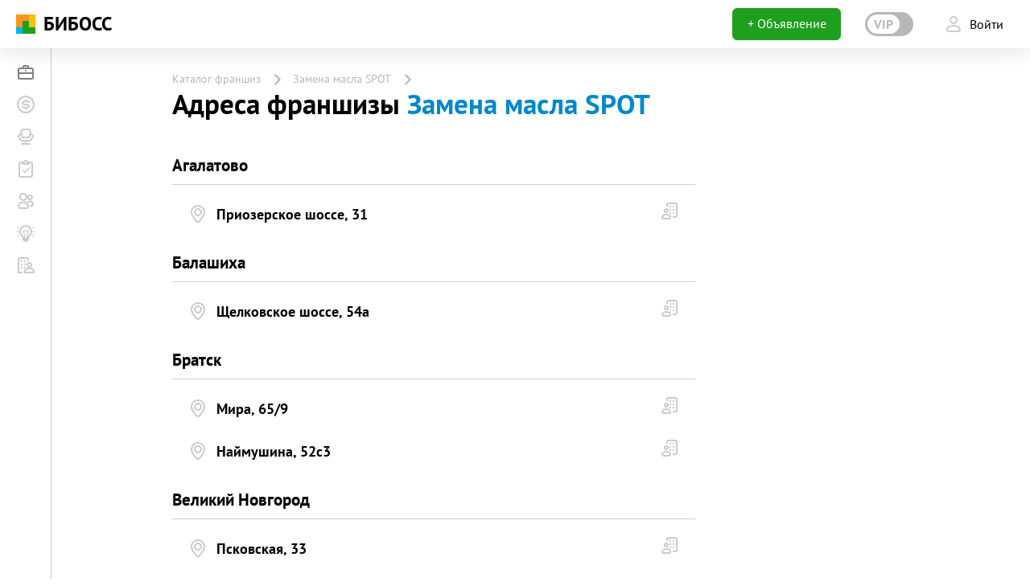

--- FILE ---
content_type: text/html; charset=UTF-8
request_url: https://www.beboss.ru/franchise/3376/locations
body_size: 21023
content:
<!DOCTYPE html>
<html lang="ru" class="pseudo-active no-touchevents">
<head>
    
<meta charset="UTF-8">
    <meta name="viewport" content="width=device-width, initial-scale=1, maximum-scale=1, minimum-scale=1, user-scalable=0">
<meta name="csrf-param" content="_csrf">
    <meta name="csrf-token" content="oJCRgbnMXre73xTvw010_Scb1RvSQp_z6kFGArCSQ5jp4uT01aEW-PGwJd-bHg6nbE_hWbs48azTBhkz8b8RqQ==">
<title>Адреса франшизы Замена масла SPOT</title>
<meta property="og:image" content="https://www.beboss.ru/img/beboss-sharing.jpg">
<meta name="relap-image" content="https://www.beboss.ru/img/beboss-sharing.jpg">
<meta itemprop="image" content="https://www.beboss.ru/img/beboss-sharing.jpg">
<meta name="twitter:image:src" content="https://www.beboss.ru/img/beboss-sharing.jpg">
<meta property="og:title" content="Адреса франшизы Замена масла SPOT">
<meta name="twitter:title" content="Адреса франшизы Замена масла SPOT">
<meta name="description" content="Список всех активных точек франшизы Замена масла SPOT с датами открытия и контактными данными">
<meta property="og:description" content="Список всех активных точек франшизы Замена масла SPOT с датами открытия и контактными данными">
<meta itemprop="description" content="Список всех активных точек франшизы Замена масла SPOT с датами открытия и контактными данными">
<meta name="twitter:description" content="Список всех активных точек франшизы Замена масла SPOT с датами открытия и контактными данными">
<meta property="og:site_name" content="beboss.ru">
<meta itemprop="name" content="beboss.ru">
<meta name="twitter:site" content="beboss.ru">
<meta name="twitter:card" content="summary_large_image">
<link href="https://www.beboss.ru/franchise/3376/locations" rel="canonical">
<link href="https://www.beboss.ru/css1768469812/style-top.css?v=1758630861&amp;pst=1768469812" rel="stylesheet">
<link href="https://www.beboss.ru/new/assets/8177f08f/css/datepicker.min.css?v=1768469889&amp;pst=1768469812" rel="stylesheet">    <link rel="shortcut icon" href="/favicon.ico">
    <link rel="apple-touch-icon" sizes="57x57" href="/apple-touch-icon-57x57.png">
    <link rel="apple-touch-icon" sizes="114x114" href="/apple-touch-icon-114x114.png">
    <link rel="apple-touch-icon" sizes="72x72" href="/apple-touch-icon-72x72.png">
    <link rel="apple-touch-icon" sizes="144x144" href="/apple-touch-icon-144x144.png">
    <link rel="apple-touch-icon" sizes="60x60" href="/apple-touch-icon-60x60.png">
    <link rel="apple-touch-icon" sizes="120x120" href="/apple-touch-icon-120x120.png">
    <link rel="apple-touch-icon" sizes="76x76" href="/apple-touch-icon-76x76.png">
    <link rel="apple-touch-icon" sizes="152x152" href="/apple-touch-icon-152x152.png">
    <link rel="icon" type="image/png" href="/favicon-196x196.png" sizes="196x196">
    <link rel="icon" type="image/png" href="/favicon-160x160.png" sizes="160x160">
    <link rel="icon" type="image/png" href="/favicon-96x96.png" sizes="96x96">
    <link rel="icon" type="image/png" href="/favicon-32x32.png" sizes="32x32">
    <link rel="icon" type="image/png" href="/favicon-16x16.png" sizes="16x16">
    <meta name="msapplication-TileColor" content="#da532c">
    <meta name="msapplication-TileImage" content="/mstile-144x144.png">
    <meta name="facebook-domain-verification" content="7fvzkl8c2yanl1j58p5m8q8ct8x7yo" />
<script>window.yaContextCb=window.yaContextCb||[]</script>
</head>
<body class="new-boss js-new-menu new-menu__close">


    <input type="hidden" class="js-header-is-rendered" value="true">
<input type="hidden" class="js-header-is-auth" value="true">
<input type="hidden" class="js-header-url" value="https://www.beboss.ru/new/header">
<input type="hidden" class="js-header-menu-section" value="fr">
<input type="hidden" class="js-current-url" value="https://www.beboss.ru/franchise/3376/locations">
<input type="hidden" class="js-header-menu-is-personal" value="">
<input type="hidden" class="js-header-menu-is-bootstrap" value="0">
<input type="hidden" class="js-header-menu-hide" value="">
<input type="hidden" class="js-url-change-city" value="https://www.beboss.ru/site/change-city/country-1/https%253A%252F%252Fwww.beboss.ru%252Ffranchise%252F3376%252Flocations">
        <input type="hidden" class="js-header-change-city" value="1">
        <input type="hidden" class="js-header-notifications" value="1">

<div class="beboss-head js-head-beboss">
    <div class="beboss-head__left">
        <div class="beboss-head__burger js-beboss-burger">
            <span></span>
        </div>

                    <a href="https://www.beboss.ru" class="beboss-head__logo-container">
                <div class="beboss-head__logo-icon">
                    <i class="icon-logo-3"></i>
                </div>
                <div class="beboss-head__logo-text">БИБОСС</div>
            </a>
        
                    
                        </div>
    <div class="beboss-head__right">
        <div class="beboss-head__btn-add beboss-head__btn-add_a">
                            <a href="https://www.beboss.ru/mylistings/chooseType?add" class="button big green paint full">+ Объявление</a>
                    </div>

        
        
                    <div class="beboss-head__btn-open beboss-head__btn-open_vip ">
                <a href="https://www.beboss.ru/personal/pro?type=header_switch&backurl=https%3A%2F%2Fwww.beboss.ru%2Ffranchise%2F3376%2Flocations">
                    <div class="beboss-head__vip-switch"><span>VIP</span></div>
                </a>
            </div>
        
                    <a href="/signin?site=https%3A%2F%2Fwww.beboss.ru%2Ffranchise%2F3376%2Flocations" class="beboss-head__btn-entry">
                <div class="bk-item">
                    <div class="bk-item__icon">
                                                    <i class="icon-24_black_user opacity02"></i>
                                            </div>
                    <div class="bk-item__txt bk-item__txt_r">Войти</div>
                </div>
            </a>
            </div>
</div>



<div class="baron baron__root baron__clipper _macosx _scrollbar beboss-menu beboss-menu_main js-beboss-main-menu js-menu-beboss">
    <div class="beboss-menu__container js-beboss-main-menu-container baron__scroller">

                    


<div class="beboss-menu__block">
            <a href="https://www.beboss.ru/franchise"
           class="beboss-menu__item  beboss-menu__item_active">
            <div class="beboss-menu__item-icon">
                                    <i class="icon-24_black_fr"></i>
                            </div>
            <div class="beboss-menu__item-text">Франшизы</div>
        </a>
            <a href="https://www.beboss.ru/investments"
           class="beboss-menu__item ">
            <div class="beboss-menu__item-icon">
                                    <i class="icon-24_black_invest"></i>
                            </div>
            <div class="beboss-menu__item-text">Инвестиции</div>
        </a>
            <a href="https://www.beboss.ru/business"
           class="beboss-menu__item ">
            <div class="beboss-menu__item-icon">
                                    <i class="icon-24_black_gb"></i>
                            </div>
            <div class="beboss-menu__item-text">Готовый бизнес</div>
        </a>
            <a href="https://www.beboss.ru/bplans"
           class="beboss-menu__item ">
            <div class="beboss-menu__item-icon">
                                    <i class="icon-24_black_bplan"></i>
                            </div>
            <div class="beboss-menu__item-text">Бизнес-планы</div>
        </a>
            <a href="https://www.beboss.ru/qa"
           class="beboss-menu__item ">
            <div class="beboss-menu__item-icon">
                                    <i class="icon-24_black_community"></i>
                            </div>
            <div class="beboss-menu__item-text">Сообщество</div>
        </a>
            <a href="https://www.beboss.ru/bizideas"
           class="beboss-menu__item ">
            <div class="beboss-menu__item-icon">
                                    <i class="icon-24_black_idea"></i>
                            </div>
            <div class="beboss-menu__item-text">Бизнес идеи</div>
        </a>
            <a href="https://www.beboss.ru/start"
           class="beboss-menu__item ">
            <div class="beboss-menu__item-icon">
                                    <i class="icon-24_black_suppl"></i>
                            </div>
            <div class="beboss-menu__item-text">Как начать бизнес</div>
        </a>
    </div>

        
    </div>
    <div class="baron__track">
        <div class="baron__free">
            <div class="js-beboss-main-menu-scrollbar baron__bar"></div>
        </div>
    </div>
</div>

<div id="wrap" class="js-wrap">
            <div id="main">
    <style>
    .datepickers-container{
        z-index: 10000;
    }
</style>
<div id="wrap" class="js-wrap">
    <div id="main">
        <div class="publication-page">
            <div class="container">
                <div class="publ-page-head">
                    <div class="publication-page-header">
                        <div class="publication-page-header__breadcrumbs">
                            <ul itemscope="" itemtype="http://schema.org/BreadcrumbList" class="bk-breadcrumbs bk-breadcrumbs_2 color-grey js-breadcrumbs">
                                <li class="bk-breadcrumbs__btn js-breadcrumbs__btn"><span class="bk-breadcrumbs__link">...</span>
                                    <ul class="bk-breadcrumbs-sublist"></ul>
                                </li>
                                <li itemprop="itemListElement" itemscope="" itemtype="http://schema.org/ListItem" class="bk-breadcrumbs__item">
                                    <a href="/franchise/search" itemprop="item" class="bk-breadcrumbs__link">Каталог франшиз</a>
                                    <meta itemprop="position" content="1">
                                    <meta itemprop="name" content="Каталог франшиз" />
                                </li>
                                <li itemprop="itemListElement" itemscope="" itemtype="http://schema.org/ListItem" class="bk-breadcrumbs__item">
                                    <a href="/franchise/3376" itemprop="item" class="bk-breadcrumbs__link">Замена масла SPOT</a>
                                    <meta itemprop="position" content="2">
                                    <meta itemprop="name" content="Замена масла SPOT" />
                                </li>
                            </ul>
                        </div>
                    </div>
                </div>
                <div class="publ-page-title m-b10">
                    <h1 class="publ-page__title">Адреса франшизы <a href="/franchise/3376" class="glob-link">Замена масла SPOT</a></h1>
                </div>
                <div class="publication-page__content m-b50">
                    <div class="publication-page-layout publ-layout">
                        <div class="publication-page-layout__left">
                                                        <div id="franchise-adresses-page-map" class="publ-map franchise-adresses-page-map" style="display: none;"></div>
                                                    
<div class="publ-info-block m-t30">
    <h2 class="publ-block__title b_bor-bot-g p-b10">Агалатово</h2>
            <div class="publ-address-list m-t20" data-lat="60.2193"
             data-lng="30.293"
             data-city="Агалатово"
             data-address="Приозерское шоссе 31"
             data-work-time=""
             data-phone="">
            <div class="publ-address-item">
                <div class="publ-address-block">
                    <div class="publ-address-item-info">
                        <span class="publ-address-item__icon"><i class="icon-24_black_map_pin opacity02"></i></span>
                        <span class="publ-address-item__txt bold">
                                                        Приозерское шоссе, 31                        </span>
                    </div>
                                                                                                </div>
                                    <div class="publ-block-edit">
                        <a href="javascript:void(0)"
                           data-text="Это мой бизнес"
                           data-wait="Ожидание подтверждения"
                           data-request="Это мой бизнес"
                           data-url="https://www.beboss.ru/franchise/3376/locations/105937/my-business"
                            data-auto-auth="true"                           class="publ-item__edit js-tooltip-left js-my-business">
                            <i class="icon-24_black_company"
                               data-request="icon-24_black_company"
                               data-wait="icon-24_black_end_of_time">
                            </i>
                        </a>
                    </div>
                            </div>
        </div>
    </div>
                                                    
<div class="publ-info-block m-t30">
    <h2 class="publ-block__title b_bor-bot-g p-b10">Балашиха</h2>
            <div class="publ-address-list m-t20" data-lat="55.8316"
             data-lng="37.9318"
             data-city="Балашиха"
             data-address="Щелковское шоссе 54а"
             data-work-time=""
             data-phone="">
            <div class="publ-address-item">
                <div class="publ-address-block">
                    <div class="publ-address-item-info">
                        <span class="publ-address-item__icon"><i class="icon-24_black_map_pin opacity02"></i></span>
                        <span class="publ-address-item__txt bold">
                                                        Щелковское шоссе, 54а                        </span>
                    </div>
                                                                                                </div>
                                    <div class="publ-block-edit">
                        <a href="javascript:void(0)"
                           data-text="Это мой бизнес"
                           data-wait="Ожидание подтверждения"
                           data-request="Это мой бизнес"
                           data-url="https://www.beboss.ru/franchise/3376/locations/105945/my-business"
                            data-auto-auth="true"                           class="publ-item__edit js-tooltip-left js-my-business">
                            <i class="icon-24_black_company"
                               data-request="icon-24_black_company"
                               data-wait="icon-24_black_end_of_time">
                            </i>
                        </a>
                    </div>
                            </div>
        </div>
    </div>
                                                    
<div class="publ-info-block m-t30">
    <h2 class="publ-block__title b_bor-bot-g p-b10">Братск</h2>
            <div class="publ-address-list m-t20" data-lat="56.1655"
             data-lng="101.627"
             data-city="Братск"
             data-address="Мира 65/9"
             data-work-time=""
             data-phone="">
            <div class="publ-address-item">
                <div class="publ-address-block">
                    <div class="publ-address-item-info">
                        <span class="publ-address-item__icon"><i class="icon-24_black_map_pin opacity02"></i></span>
                        <span class="publ-address-item__txt bold">
                                                        Мира, 65/9                        </span>
                    </div>
                                                                                                </div>
                                    <div class="publ-block-edit">
                        <a href="javascript:void(0)"
                           data-text="Это мой бизнес"
                           data-wait="Ожидание подтверждения"
                           data-request="Это мой бизнес"
                           data-url="https://www.beboss.ru/franchise/3376/locations/105925/my-business"
                            data-auto-auth="true"                           class="publ-item__edit js-tooltip-left js-my-business">
                            <i class="icon-24_black_company"
                               data-request="icon-24_black_company"
                               data-wait="icon-24_black_end_of_time">
                            </i>
                        </a>
                    </div>
                            </div>
        </div>
            <div class="publ-address-list m-t20" data-lat="56.298"
             data-lng="101.767"
             data-city="Братск"
             data-address="Наймушина 52с3"
             data-work-time=""
             data-phone="">
            <div class="publ-address-item">
                <div class="publ-address-block">
                    <div class="publ-address-item-info">
                        <span class="publ-address-item__icon"><i class="icon-24_black_map_pin opacity02"></i></span>
                        <span class="publ-address-item__txt bold">
                                                        Наймушина, 52с3                        </span>
                    </div>
                                                                                                </div>
                                    <div class="publ-block-edit">
                        <a href="javascript:void(0)"
                           data-text="Это мой бизнес"
                           data-wait="Ожидание подтверждения"
                           data-request="Это мой бизнес"
                           data-url="https://www.beboss.ru/franchise/3376/locations/105926/my-business"
                            data-auto-auth="true"                           class="publ-item__edit js-tooltip-left js-my-business">
                            <i class="icon-24_black_company"
                               data-request="icon-24_black_company"
                               data-wait="icon-24_black_end_of_time">
                            </i>
                        </a>
                    </div>
                            </div>
        </div>
    </div>
                                                    
<div class="publ-info-block m-t30">
    <h2 class="publ-block__title b_bor-bot-g p-b10">Великий Новгород</h2>
            <div class="publ-address-list m-t20" data-lat="58.5056"
             data-lng="31.2311"
             data-city="Великий Новгород"
             data-address="Псковская 33"
             data-work-time=""
             data-phone="">
            <div class="publ-address-item">
                <div class="publ-address-block">
                    <div class="publ-address-item-info">
                        <span class="publ-address-item__icon"><i class="icon-24_black_map_pin opacity02"></i></span>
                        <span class="publ-address-item__txt bold">
                                                        Псковская, 33                        </span>
                    </div>
                                                                                                </div>
                                    <div class="publ-block-edit">
                        <a href="javascript:void(0)"
                           data-text="Это мой бизнес"
                           data-wait="Ожидание подтверждения"
                           data-request="Это мой бизнес"
                           data-url="https://www.beboss.ru/franchise/3376/locations/105927/my-business"
                            data-auto-auth="true"                           class="publ-item__edit js-tooltip-left js-my-business">
                            <i class="icon-24_black_company"
                               data-request="icon-24_black_company"
                               data-wait="icon-24_black_end_of_time">
                            </i>
                        </a>
                    </div>
                            </div>
        </div>
    </div>
                                                    
<div class="publ-info-block m-t30">
    <h2 class="publ-block__title b_bor-bot-g p-b10">Волхов</h2>
            <div class="publ-address-list m-t20" data-lat="59.9215"
             data-lng="32.3526"
             data-city="Волхов"
             data-address="Мурманское шоссе 2г"
             data-work-time=""
             data-phone="">
            <div class="publ-address-item">
                <div class="publ-address-block">
                    <div class="publ-address-item-info">
                        <span class="publ-address-item__icon"><i class="icon-24_black_map_pin opacity02"></i></span>
                        <span class="publ-address-item__txt bold">
                                                        Мурманское шоссе, 2г                        </span>
                    </div>
                                                                                                </div>
                                    <div class="publ-block-edit">
                        <a href="javascript:void(0)"
                           data-text="Это мой бизнес"
                           data-wait="Ожидание подтверждения"
                           data-request="Это мой бизнес"
                           data-url="https://www.beboss.ru/franchise/3376/locations/105934/my-business"
                            data-auto-auth="true"                           class="publ-item__edit js-tooltip-left js-my-business">
                            <i class="icon-24_black_company"
                               data-request="icon-24_black_company"
                               data-wait="icon-24_black_end_of_time">
                            </i>
                        </a>
                    </div>
                            </div>
        </div>
    </div>
                                                    
<div class="publ-info-block m-t30">
    <h2 class="publ-block__title b_bor-bot-g p-b10">Всеволожск</h2>
            <div class="publ-address-list m-t20" data-lat="60.0322"
             data-lng="30.6279"
             data-city="Всеволожск"
             data-address="Дорога Жизни 9д"
             data-work-time=""
             data-phone="">
            <div class="publ-address-item">
                <div class="publ-address-block">
                    <div class="publ-address-item-info">
                        <span class="publ-address-item__icon"><i class="icon-24_black_map_pin opacity02"></i></span>
                        <span class="publ-address-item__txt bold">
                                                        Дорога Жизни, 9д                        </span>
                    </div>
                                                                                                </div>
                                    <div class="publ-block-edit">
                        <a href="javascript:void(0)"
                           data-text="Это мой бизнес"
                           data-wait="Ожидание подтверждения"
                           data-request="Это мой бизнес"
                           data-url="https://www.beboss.ru/franchise/3376/locations/105941/my-business"
                            data-auto-auth="true"                           class="publ-item__edit js-tooltip-left js-my-business">
                            <i class="icon-24_black_company"
                               data-request="icon-24_black_company"
                               data-wait="icon-24_black_end_of_time">
                            </i>
                        </a>
                    </div>
                            </div>
        </div>
    </div>
                                                    
<div class="publ-info-block m-t30">
    <h2 class="publ-block__title b_bor-bot-g p-b10">Выборг</h2>
            <div class="publ-address-list m-t20" data-lat="60.7073"
             data-lng="28.7736"
             data-city="Выборг"
             data-address="Железнодорожный тупик 4"
             data-work-time=""
             data-phone="">
            <div class="publ-address-item">
                <div class="publ-address-block">
                    <div class="publ-address-item-info">
                        <span class="publ-address-item__icon"><i class="icon-24_black_map_pin opacity02"></i></span>
                        <span class="publ-address-item__txt bold">
                                                        Железнодорожный тупик, 4                        </span>
                    </div>
                                                                                                </div>
                                    <div class="publ-block-edit">
                        <a href="javascript:void(0)"
                           data-text="Это мой бизнес"
                           data-wait="Ожидание подтверждения"
                           data-request="Это мой бизнес"
                           data-url="https://www.beboss.ru/franchise/3376/locations/105935/my-business"
                            data-auto-auth="true"                           class="publ-item__edit js-tooltip-left js-my-business">
                            <i class="icon-24_black_company"
                               data-request="icon-24_black_company"
                               data-wait="icon-24_black_end_of_time">
                            </i>
                        </a>
                    </div>
                            </div>
        </div>
    </div>
                                                    
<div class="publ-info-block m-t30">
    <h2 class="publ-block__title b_bor-bot-g p-b10">Гатчина</h2>
            <div class="publ-address-list m-t20" data-lat="59.5825"
             data-lng="30.1387"
             data-city="Гатчина"
             data-address="Ленинградское шоссе 10"
             data-work-time=""
             data-phone="">
            <div class="publ-address-item">
                <div class="publ-address-block">
                    <div class="publ-address-item-info">
                        <span class="publ-address-item__icon"><i class="icon-24_black_map_pin opacity02"></i></span>
                        <span class="publ-address-item__txt bold">
                                                        Ленинградское шоссе, 10                        </span>
                    </div>
                                                                                                </div>
                                    <div class="publ-block-edit">
                        <a href="javascript:void(0)"
                           data-text="Это мой бизнес"
                           data-wait="Ожидание подтверждения"
                           data-request="Это мой бизнес"
                           data-url="https://www.beboss.ru/franchise/3376/locations/105911/my-business"
                            data-auto-auth="true"                           class="publ-item__edit js-tooltip-left js-my-business">
                            <i class="icon-24_black_company"
                               data-request="icon-24_black_company"
                               data-wait="icon-24_black_end_of_time">
                            </i>
                        </a>
                    </div>
                            </div>
        </div>
    </div>
                                                    
<div class="publ-info-block m-t30">
    <h2 class="publ-block__title b_bor-bot-g p-b10">Горелово</h2>
            <div class="publ-address-list m-t20" data-lat="59.7845"
             data-lng="30.1381"
             data-city="Горелово"
             data-address="Красносельское шоссе 43а"
             data-work-time=""
             data-phone="">
            <div class="publ-address-item">
                <div class="publ-address-block">
                    <div class="publ-address-item-info">
                        <span class="publ-address-item__icon"><i class="icon-24_black_map_pin opacity02"></i></span>
                        <span class="publ-address-item__txt bold">
                                                        Красносельское шоссе, 43а                        </span>
                    </div>
                                                                                                </div>
                                    <div class="publ-block-edit">
                        <a href="javascript:void(0)"
                           data-text="Это мой бизнес"
                           data-wait="Ожидание подтверждения"
                           data-request="Это мой бизнес"
                           data-url="https://www.beboss.ru/franchise/3376/locations/105923/my-business"
                            data-auto-auth="true"                           class="publ-item__edit js-tooltip-left js-my-business">
                            <i class="icon-24_black_company"
                               data-request="icon-24_black_company"
                               data-wait="icon-24_black_end_of_time">
                            </i>
                        </a>
                    </div>
                            </div>
        </div>
    </div>
                                                    
<div class="publ-info-block m-t30">
    <h2 class="publ-block__title b_bor-bot-g p-b10">Кальтино</h2>
            <div class="publ-address-list m-t20" data-lat="59.9864"
             data-lng="30.6565"
             data-city="Кальтино"
             data-address="Песочная 30"
             data-work-time=""
             data-phone="">
            <div class="publ-address-item">
                <div class="publ-address-block">
                    <div class="publ-address-item-info">
                        <span class="publ-address-item__icon"><i class="icon-24_black_map_pin opacity02"></i></span>
                        <span class="publ-address-item__txt bold">
                                                        Песочная, 30                        </span>
                    </div>
                                                                                                </div>
                                    <div class="publ-block-edit">
                        <a href="javascript:void(0)"
                           data-text="Это мой бизнес"
                           data-wait="Ожидание подтверждения"
                           data-request="Это мой бизнес"
                           data-url="https://www.beboss.ru/franchise/3376/locations/105940/my-business"
                            data-auto-auth="true"                           class="publ-item__edit js-tooltip-left js-my-business">
                            <i class="icon-24_black_company"
                               data-request="icon-24_black_company"
                               data-wait="icon-24_black_end_of_time">
                            </i>
                        </a>
                    </div>
                            </div>
        </div>
    </div>
                                                    
<div class="publ-info-block m-t30">
    <h2 class="publ-block__title b_bor-bot-g p-b10">Кингисепп</h2>
            <div class="publ-address-list m-t20" data-lat="59.3697"
             data-lng="28.6133"
             data-city="Кингисепп"
             data-address="Карла Маркса 42"
             data-work-time=""
             data-phone="">
            <div class="publ-address-item">
                <div class="publ-address-block">
                    <div class="publ-address-item-info">
                        <span class="publ-address-item__icon"><i class="icon-24_black_map_pin opacity02"></i></span>
                        <span class="publ-address-item__txt bold">
                                                        Карла Маркса, 42                        </span>
                    </div>
                                                                                                </div>
                                    <div class="publ-block-edit">
                        <a href="javascript:void(0)"
                           data-text="Это мой бизнес"
                           data-wait="Ожидание подтверждения"
                           data-request="Это мой бизнес"
                           data-url="https://www.beboss.ru/franchise/3376/locations/105942/my-business"
                            data-auto-auth="true"                           class="publ-item__edit js-tooltip-left js-my-business">
                            <i class="icon-24_black_company"
                               data-request="icon-24_black_company"
                               data-wait="icon-24_black_end_of_time">
                            </i>
                        </a>
                    </div>
                            </div>
        </div>
    </div>
                                                    
<div class="publ-info-block m-t30">
    <h2 class="publ-block__title b_bor-bot-g p-b10">Кириши</h2>
            <div class="publ-address-list m-t20" data-lat="59.4447"
             data-lng="32.0424"
             data-city="Кириши"
             data-address="Героев 33"
             data-work-time=""
             data-phone="">
            <div class="publ-address-item">
                <div class="publ-address-block">
                    <div class="publ-address-item-info">
                        <span class="publ-address-item__icon"><i class="icon-24_black_map_pin opacity02"></i></span>
                        <span class="publ-address-item__txt bold">
                                                        Героев, 33                        </span>
                    </div>
                                                                                                </div>
                                    <div class="publ-block-edit">
                        <a href="javascript:void(0)"
                           data-text="Это мой бизнес"
                           data-wait="Ожидание подтверждения"
                           data-request="Это мой бизнес"
                           data-url="https://www.beboss.ru/franchise/3376/locations/105936/my-business"
                            data-auto-auth="true"                           class="publ-item__edit js-tooltip-left js-my-business">
                            <i class="icon-24_black_company"
                               data-request="icon-24_black_company"
                               data-wait="icon-24_black_end_of_time">
                            </i>
                        </a>
                    </div>
                            </div>
        </div>
    </div>
                                                    
<div class="publ-info-block m-t30">
    <h2 class="publ-block__title b_bor-bot-g p-b10">Кировск</h2>
            <div class="publ-address-list m-t20" data-lat="59.9007"
             data-lng="30.9978"
             data-city="Кировск"
             data-address="Магистральная 46"
             data-work-time=""
             data-phone="">
            <div class="publ-address-item">
                <div class="publ-address-block">
                    <div class="publ-address-item-info">
                        <span class="publ-address-item__icon"><i class="icon-24_black_map_pin opacity02"></i></span>
                        <span class="publ-address-item__txt bold">
                                                        Магистральная, 46                        </span>
                    </div>
                                                                                                </div>
                                    <div class="publ-block-edit">
                        <a href="javascript:void(0)"
                           data-text="Это мой бизнес"
                           data-wait="Ожидание подтверждения"
                           data-request="Это мой бизнес"
                           data-url="https://www.beboss.ru/franchise/3376/locations/105912/my-business"
                            data-auto-auth="true"                           class="publ-item__edit js-tooltip-left js-my-business">
                            <i class="icon-24_black_company"
                               data-request="icon-24_black_company"
                               data-wait="icon-24_black_end_of_time">
                            </i>
                        </a>
                    </div>
                            </div>
        </div>
    </div>
                                                    
<div class="publ-info-block m-t30">
    <h2 class="publ-block__title b_bor-bot-g p-b10">Колпино</h2>
            <div class="publ-address-list m-t20" data-lat="59.7451"
             data-lng="30.5543"
             data-city="Колпино"
             data-address="Колпинская Ферма 2б"
             data-work-time=""
             data-phone="">
            <div class="publ-address-item">
                <div class="publ-address-block">
                    <div class="publ-address-item-info">
                        <span class="publ-address-item__icon"><i class="icon-24_black_map_pin opacity02"></i></span>
                        <span class="publ-address-item__txt bold">
                                                        Колпинская Ферма, 2б                        </span>
                    </div>
                                                                                                </div>
                                    <div class="publ-block-edit">
                        <a href="javascript:void(0)"
                           data-text="Это мой бизнес"
                           data-wait="Ожидание подтверждения"
                           data-request="Это мой бизнес"
                           data-url="https://www.beboss.ru/franchise/3376/locations/105943/my-business"
                            data-auto-auth="true"                           class="publ-item__edit js-tooltip-left js-my-business">
                            <i class="icon-24_black_company"
                               data-request="icon-24_black_company"
                               data-wait="icon-24_black_end_of_time">
                            </i>
                        </a>
                    </div>
                            </div>
        </div>
    </div>
                                                    
<div class="publ-info-block m-t30">
    <h2 class="publ-block__title b_bor-bot-g p-b10">Красное Село</h2>
            <div class="publ-address-list m-t20" data-lat="59.7302"
             data-lng="30.1064"
             data-city="Красное Село"
             data-address="Пушкинское шоссе 1б"
             data-work-time=""
             data-phone="">
            <div class="publ-address-item">
                <div class="publ-address-block">
                    <div class="publ-address-item-info">
                        <span class="publ-address-item__icon"><i class="icon-24_black_map_pin opacity02"></i></span>
                        <span class="publ-address-item__txt bold">
                                                        Пушкинское шоссе, 1б                        </span>
                    </div>
                                                                                                </div>
                                    <div class="publ-block-edit">
                        <a href="javascript:void(0)"
                           data-text="Это мой бизнес"
                           data-wait="Ожидание подтверждения"
                           data-request="Это мой бизнес"
                           data-url="https://www.beboss.ru/franchise/3376/locations/105944/my-business"
                            data-auto-auth="true"                           class="publ-item__edit js-tooltip-left js-my-business">
                            <i class="icon-24_black_company"
                               data-request="icon-24_black_company"
                               data-wait="icon-24_black_end_of_time">
                            </i>
                        </a>
                    </div>
                            </div>
        </div>
    </div>
                                                    
<div class="publ-info-block m-t30">
    <h2 class="publ-block__title b_bor-bot-g p-b10">Кронштадт</h2>
            <div class="publ-address-list m-t20" data-lat="60.0016"
             data-lng="29.7625"
             data-city="Кронштадт"
             data-address="Зосимова 1б"
             data-work-time=""
             data-phone="">
            <div class="publ-address-item">
                <div class="publ-address-block">
                    <div class="publ-address-item-info">
                        <span class="publ-address-item__icon"><i class="icon-24_black_map_pin opacity02"></i></span>
                        <span class="publ-address-item__txt bold">
                                                        Зосимова, 1б                        </span>
                    </div>
                                                                                                </div>
                                    <div class="publ-block-edit">
                        <a href="javascript:void(0)"
                           data-text="Это мой бизнес"
                           data-wait="Ожидание подтверждения"
                           data-request="Это мой бизнес"
                           data-url="https://www.beboss.ru/franchise/3376/locations/105917/my-business"
                            data-auto-auth="true"                           class="publ-item__edit js-tooltip-left js-my-business">
                            <i class="icon-24_black_company"
                               data-request="icon-24_black_company"
                               data-wait="icon-24_black_end_of_time">
                            </i>
                        </a>
                    </div>
                            </div>
        </div>
    </div>
                                                    
<div class="publ-info-block m-t30">
    <h2 class="publ-block__title b_bor-bot-g p-b10">Кудрово</h2>
            <div class="publ-address-list m-t20" data-lat="59.906"
             data-lng="30.5057"
             data-city="Кудрово"
             data-address="Центральная 25"
             data-work-time=""
             data-phone="">
            <div class="publ-address-item">
                <div class="publ-address-block">
                    <div class="publ-address-item-info">
                        <span class="publ-address-item__icon"><i class="icon-24_black_map_pin opacity02"></i></span>
                        <span class="publ-address-item__txt bold">
                                                        Центральная, 25                        </span>
                    </div>
                                                                                                </div>
                                    <div class="publ-block-edit">
                        <a href="javascript:void(0)"
                           data-text="Это мой бизнес"
                           data-wait="Ожидание подтверждения"
                           data-request="Это мой бизнес"
                           data-url="https://www.beboss.ru/franchise/3376/locations/105903/my-business"
                            data-auto-auth="true"                           class="publ-item__edit js-tooltip-left js-my-business">
                            <i class="icon-24_black_company"
                               data-request="icon-24_black_company"
                               data-wait="icon-24_black_end_of_time">
                            </i>
                        </a>
                    </div>
                            </div>
        </div>
    </div>
                                                    
<div class="publ-info-block m-t30">
    <h2 class="publ-block__title b_bor-bot-g p-b10">Ломоносов</h2>
            <div class="publ-address-list m-t20" data-lat="59.9031"
             data-lng="29.7683"
             data-city="Ломоносов"
             data-address="Михайловская 40/7"
             data-work-time=""
             data-phone="">
            <div class="publ-address-item">
                <div class="publ-address-block">
                    <div class="publ-address-item-info">
                        <span class="publ-address-item__icon"><i class="icon-24_black_map_pin opacity02"></i></span>
                        <span class="publ-address-item__txt bold">
                                                        Михайловская, 40/7                        </span>
                    </div>
                                                                                                </div>
                                    <div class="publ-block-edit">
                        <a href="javascript:void(0)"
                           data-text="Это мой бизнес"
                           data-wait="Ожидание подтверждения"
                           data-request="Это мой бизнес"
                           data-url="https://www.beboss.ru/franchise/3376/locations/105939/my-business"
                            data-auto-auth="true"                           class="publ-item__edit js-tooltip-left js-my-business">
                            <i class="icon-24_black_company"
                               data-request="icon-24_black_company"
                               data-wait="icon-24_black_end_of_time">
                            </i>
                        </a>
                    </div>
                            </div>
        </div>
    </div>
                                                    
<div class="publ-info-block m-t30">
    <h2 class="publ-block__title b_bor-bot-g p-b10">Новое Девяткино</h2>
            <div class="publ-address-list m-t20" data-lat="60.0486"
             data-lng="30.4656"
             data-city="Новое Девяткино"
             data-address="- 118"
             data-work-time=""
             data-phone="">
            <div class="publ-address-item">
                <div class="publ-address-block">
                    <div class="publ-address-item-info">
                        <span class="publ-address-item__icon"><i class="icon-24_black_map_pin opacity02"></i></span>
                        <span class="publ-address-item__txt bold">
                                                        -, 118, Всеволожский район, Ленинградская область                        </span>
                    </div>
                                                                                                </div>
                                    <div class="publ-block-edit">
                        <a href="javascript:void(0)"
                           data-text="Это мой бизнес"
                           data-wait="Ожидание подтверждения"
                           data-request="Это мой бизнес"
                           data-url="https://www.beboss.ru/franchise/3376/locations/105929/my-business"
                            data-auto-auth="true"                           class="publ-item__edit js-tooltip-left js-my-business">
                            <i class="icon-24_black_company"
                               data-request="icon-24_black_company"
                               data-wait="icon-24_black_end_of_time">
                            </i>
                        </a>
                    </div>
                            </div>
        </div>
    </div>
                                                    
<div class="publ-info-block m-t30">
    <h2 class="publ-block__title b_bor-bot-g p-b10">Новосаратовка</h2>
            <div class="publ-address-list m-t20" data-lat="59.8409"
             data-lng="30.5333"
             data-city="Новосаратовка"
             data-address="- 267а"
             data-work-time=""
             data-phone="">
            <div class="publ-address-item">
                <div class="publ-address-block">
                    <div class="publ-address-item-info">
                        <span class="publ-address-item__icon"><i class="icon-24_black_map_pin opacity02"></i></span>
                        <span class="publ-address-item__txt bold">
                                                        -, 267а, Свердловское городское поселение, Всеволожский район, Ленинградская область                        </span>
                    </div>
                                                                                                </div>
                                    <div class="publ-block-edit">
                        <a href="javascript:void(0)"
                           data-text="Это мой бизнес"
                           data-wait="Ожидание подтверждения"
                           data-request="Это мой бизнес"
                           data-url="https://www.beboss.ru/franchise/3376/locations/105933/my-business"
                            data-auto-auth="true"                           class="publ-item__edit js-tooltip-left js-my-business">
                            <i class="icon-24_black_company"
                               data-request="icon-24_black_company"
                               data-wait="icon-24_black_end_of_time">
                            </i>
                        </a>
                    </div>
                            </div>
        </div>
    </div>
                                                    
<div class="publ-info-block m-t30">
    <h2 class="publ-block__title b_bor-bot-g p-b10">Песочный</h2>
            <div class="publ-address-list m-t20" data-lat="60.1171"
             data-lng="30.1942"
             data-city="Песочный"
             data-address="Ленинградская 99д"
             data-work-time=""
             data-phone="">
            <div class="publ-address-item">
                <div class="publ-address-block">
                    <div class="publ-address-item-info">
                        <span class="publ-address-item__icon"><i class="icon-24_black_map_pin opacity02"></i></span>
                        <span class="publ-address-item__txt bold">
                                                        Ленинградская, 99д                        </span>
                    </div>
                                                                                                </div>
                                    <div class="publ-block-edit">
                        <a href="javascript:void(0)"
                           data-text="Это мой бизнес"
                           data-wait="Ожидание подтверждения"
                           data-request="Это мой бизнес"
                           data-url="https://www.beboss.ru/franchise/3376/locations/105924/my-business"
                            data-auto-auth="true"                           class="publ-item__edit js-tooltip-left js-my-business">
                            <i class="icon-24_black_company"
                               data-request="icon-24_black_company"
                               data-wait="icon-24_black_end_of_time">
                            </i>
                        </a>
                    </div>
                            </div>
        </div>
    </div>
                                                    
<div class="publ-info-block m-t30">
    <h2 class="publ-block__title b_bor-bot-g p-b10">Петрозаводск</h2>
            <div class="publ-address-list m-t20" data-lat="61.7973"
             data-lng="34.3227"
             data-city="Петрозаводск"
             data-address="Шотмана 25Б"
             data-work-time=""
             data-phone="">
            <div class="publ-address-item">
                <div class="publ-address-block">
                    <div class="publ-address-item-info">
                        <span class="publ-address-item__icon"><i class="icon-24_black_map_pin opacity02"></i></span>
                        <span class="publ-address-item__txt bold">
                                                        Шотмана, 25Б                        </span>
                    </div>
                                                                                                </div>
                                    <div class="publ-block-edit">
                        <a href="javascript:void(0)"
                           data-text="Это мой бизнес"
                           data-wait="Ожидание подтверждения"
                           data-request="Это мой бизнес"
                           data-url="https://www.beboss.ru/franchise/3376/locations/105907/my-business"
                            data-auto-auth="true"                           class="publ-item__edit js-tooltip-left js-my-business">
                            <i class="icon-24_black_company"
                               data-request="icon-24_black_company"
                               data-wait="icon-24_black_end_of_time">
                            </i>
                        </a>
                    </div>
                            </div>
        </div>
    </div>
                                                    
<div class="publ-info-block m-t30">
    <h2 class="publ-block__title b_bor-bot-g p-b10">Пирогово</h2>
            <div class="publ-address-list m-t20" data-lat="55.9706"
             data-lng="37.743"
             data-city="Пирогово"
             data-address="Совхозная 20а"
             data-work-time=""
             data-phone="">
            <div class="publ-address-item">
                <div class="publ-address-block">
                    <div class="publ-address-item-info">
                        <span class="publ-address-item__icon"><i class="icon-24_black_map_pin opacity02"></i></span>
                        <span class="publ-address-item__txt bold">
                                                        Совхозная, 20а                        </span>
                    </div>
                                                                                                </div>
                                    <div class="publ-block-edit">
                        <a href="javascript:void(0)"
                           data-text="Это мой бизнес"
                           data-wait="Ожидание подтверждения"
                           data-request="Это мой бизнес"
                           data-url="https://www.beboss.ru/franchise/3376/locations/105938/my-business"
                            data-auto-auth="true"                           class="publ-item__edit js-tooltip-left js-my-business">
                            <i class="icon-24_black_company"
                               data-request="icon-24_black_company"
                               data-wait="icon-24_black_end_of_time">
                            </i>
                        </a>
                    </div>
                            </div>
        </div>
    </div>
                                                    
<div class="publ-info-block m-t30">
    <h2 class="publ-block__title b_bor-bot-g p-b10">Псков</h2>
            <div class="publ-address-list m-t20" data-lat="57.8055"
             data-lng="28.2667"
             data-city="Псков"
             data-address="Рижский 96 Б/1"
             data-work-time=""
             data-phone="">
            <div class="publ-address-item">
                <div class="publ-address-block">
                    <div class="publ-address-item-info">
                        <span class="publ-address-item__icon"><i class="icon-24_black_map_pin opacity02"></i></span>
                        <span class="publ-address-item__txt bold">
                                                        Рижский, 96 Б/1                        </span>
                    </div>
                                                                                                </div>
                                    <div class="publ-block-edit">
                        <a href="javascript:void(0)"
                           data-text="Это мой бизнес"
                           data-wait="Ожидание подтверждения"
                           data-request="Это мой бизнес"
                           data-url="https://www.beboss.ru/franchise/3376/locations/105932/my-business"
                            data-auto-auth="true"                           class="publ-item__edit js-tooltip-left js-my-business">
                            <i class="icon-24_black_company"
                               data-request="icon-24_black_company"
                               data-wait="icon-24_black_end_of_time">
                            </i>
                        </a>
                    </div>
                            </div>
        </div>
    </div>
                                                    
<div class="publ-info-block m-t30">
    <h2 class="publ-block__title b_bor-bot-g p-b10">Разметелево</h2>
            <div class="publ-address-list m-t20" data-lat="59.9033"
             data-lng="30.671"
             data-city="Разметелево"
             data-address="Строителей 2/3 б"
             data-work-time=""
             data-phone="">
            <div class="publ-address-item">
                <div class="publ-address-block">
                    <div class="publ-address-item-info">
                        <span class="publ-address-item__icon"><i class="icon-24_black_map_pin opacity02"></i></span>
                        <span class="publ-address-item__txt bold">
                                                        Строителей, 2/3 б                        </span>
                    </div>
                                                                                                </div>
                                    <div class="publ-block-edit">
                        <a href="javascript:void(0)"
                           data-text="Это мой бизнес"
                           data-wait="Ожидание подтверждения"
                           data-request="Это мой бизнес"
                           data-url="https://www.beboss.ru/franchise/3376/locations/105921/my-business"
                            data-auto-auth="true"                           class="publ-item__edit js-tooltip-left js-my-business">
                            <i class="icon-24_black_company"
                               data-request="icon-24_black_company"
                               data-wait="icon-24_black_end_of_time">
                            </i>
                        </a>
                    </div>
                            </div>
        </div>
    </div>
                                                    
<div class="publ-info-block m-t30">
    <h2 class="publ-block__title b_bor-bot-g p-b10">Ростов-на-Дону</h2>
            <div class="publ-address-list m-t20" data-lat="47.2589"
             data-lng="39.6301"
             data-city="Ростов-на-Дону"
             data-address="Таганрогская 181/1"
             data-work-time=""
             data-phone="">
            <div class="publ-address-item">
                <div class="publ-address-block">
                    <div class="publ-address-item-info">
                        <span class="publ-address-item__icon"><i class="icon-24_black_map_pin opacity02"></i></span>
                        <span class="publ-address-item__txt bold">
                                                        Таганрогская, 181/1                        </span>
                    </div>
                                                                                                </div>
                                    <div class="publ-block-edit">
                        <a href="javascript:void(0)"
                           data-text="Это мой бизнес"
                           data-wait="Ожидание подтверждения"
                           data-request="Это мой бизнес"
                           data-url="https://www.beboss.ru/franchise/3376/locations/105918/my-business"
                            data-auto-auth="true"                           class="publ-item__edit js-tooltip-left js-my-business">
                            <i class="icon-24_black_company"
                               data-request="icon-24_black_company"
                               data-wait="icon-24_black_end_of_time">
                            </i>
                        </a>
                    </div>
                            </div>
        </div>
            <div class="publ-address-list m-t20" data-lat="47.2017"
             data-lng="39.6696"
             data-city="Ростов-на-Дону"
             data-address="Портовая 251"
             data-work-time=""
             data-phone="">
            <div class="publ-address-item">
                <div class="publ-address-block">
                    <div class="publ-address-item-info">
                        <span class="publ-address-item__icon"><i class="icon-24_black_map_pin opacity02"></i></span>
                        <span class="publ-address-item__txt bold">
                                                        Портовая, 251                        </span>
                    </div>
                                                                                                </div>
                                    <div class="publ-block-edit">
                        <a href="javascript:void(0)"
                           data-text="Это мой бизнес"
                           data-wait="Ожидание подтверждения"
                           data-request="Это мой бизнес"
                           data-url="https://www.beboss.ru/franchise/3376/locations/105919/my-business"
                            data-auto-auth="true"                           class="publ-item__edit js-tooltip-left js-my-business">
                            <i class="icon-24_black_company"
                               data-request="icon-24_black_company"
                               data-wait="icon-24_black_end_of_time">
                            </i>
                        </a>
                    </div>
                            </div>
        </div>
            <div class="publ-address-list m-t20" data-lat="47.2522"
             data-lng="39.7551"
             data-city="Ростов-на-Дону"
             data-address="Страны Советов 5"
             data-work-time=""
             data-phone="">
            <div class="publ-address-item">
                <div class="publ-address-block">
                    <div class="publ-address-item-info">
                        <span class="publ-address-item__icon"><i class="icon-24_black_map_pin opacity02"></i></span>
                        <span class="publ-address-item__txt bold">
                                                        Страны Советов, 5                        </span>
                    </div>
                                                                                                </div>
                                    <div class="publ-block-edit">
                        <a href="javascript:void(0)"
                           data-text="Это мой бизнес"
                           data-wait="Ожидание подтверждения"
                           data-request="Это мой бизнес"
                           data-url="https://www.beboss.ru/franchise/3376/locations/105920/my-business"
                            data-auto-auth="true"                           class="publ-item__edit js-tooltip-left js-my-business">
                            <i class="icon-24_black_company"
                               data-request="icon-24_black_company"
                               data-wait="icon-24_black_end_of_time">
                            </i>
                        </a>
                    </div>
                            </div>
        </div>
    </div>
                                                    
<div class="publ-info-block m-t30">
    <h2 class="publ-block__title b_bor-bot-g p-b10">Рязань</h2>
            <div class="publ-address-list m-t20" data-lat="54.6601"
             data-lng="39.6623"
             data-city="Рязань"
             data-address="проезд Шабулина 31"
             data-work-time=""
             data-phone="">
            <div class="publ-address-item">
                <div class="publ-address-block">
                    <div class="publ-address-item-info">
                        <span class="publ-address-item__icon"><i class="icon-24_black_map_pin opacity02"></i></span>
                        <span class="publ-address-item__txt bold">
                                                        проезд Шабулина, 31                        </span>
                    </div>
                                                                                                </div>
                                    <div class="publ-block-edit">
                        <a href="javascript:void(0)"
                           data-text="Это мой бизнес"
                           data-wait="Ожидание подтверждения"
                           data-request="Это мой бизнес"
                           data-url="https://www.beboss.ru/franchise/3376/locations/105908/my-business"
                            data-auto-auth="true"                           class="publ-item__edit js-tooltip-left js-my-business">
                            <i class="icon-24_black_company"
                               data-request="icon-24_black_company"
                               data-wait="icon-24_black_end_of_time">
                            </i>
                        </a>
                    </div>
                            </div>
        </div>
            <div class="publ-address-list m-t20" data-lat="54.6167"
             data-lng="39.6788"
             data-city="Рязань"
             data-address="Военных Автомобилистов 11"
             data-work-time=""
             data-phone="">
            <div class="publ-address-item">
                <div class="publ-address-block">
                    <div class="publ-address-item-info">
                        <span class="publ-address-item__icon"><i class="icon-24_black_map_pin opacity02"></i></span>
                        <span class="publ-address-item__txt bold">
                                                        Военных Автомобилистов, 11                        </span>
                    </div>
                                                                                                </div>
                                    <div class="publ-block-edit">
                        <a href="javascript:void(0)"
                           data-text="Это мой бизнес"
                           data-wait="Ожидание подтверждения"
                           data-request="Это мой бизнес"
                           data-url="https://www.beboss.ru/franchise/3376/locations/105909/my-business"
                            data-auto-auth="true"                           class="publ-item__edit js-tooltip-left js-my-business">
                            <i class="icon-24_black_company"
                               data-request="icon-24_black_company"
                               data-wait="icon-24_black_end_of_time">
                            </i>
                        </a>
                    </div>
                            </div>
        </div>
            <div class="publ-address-list m-t20" data-lat="54.606"
             data-lng="39.789"
             data-city="Рязань"
             data-address="Зубковой 10"
             data-work-time=""
             data-phone="">
            <div class="publ-address-item">
                <div class="publ-address-block">
                    <div class="publ-address-item-info">
                        <span class="publ-address-item__icon"><i class="icon-24_black_map_pin opacity02"></i></span>
                        <span class="publ-address-item__txt bold">
                                                        Зубковой, 10                        </span>
                    </div>
                                                                                                </div>
                                    <div class="publ-block-edit">
                        <a href="javascript:void(0)"
                           data-text="Это мой бизнес"
                           data-wait="Ожидание подтверждения"
                           data-request="Это мой бизнес"
                           data-url="https://www.beboss.ru/franchise/3376/locations/105910/my-business"
                            data-auto-auth="true"                           class="publ-item__edit js-tooltip-left js-my-business">
                            <i class="icon-24_black_company"
                               data-request="icon-24_black_company"
                               data-wait="icon-24_black_end_of_time">
                            </i>
                        </a>
                    </div>
                            </div>
        </div>
    </div>
                                                    
<div class="publ-info-block m-t30">
    <h2 class="publ-block__title b_bor-bot-g p-b10">Санкт-Петербург</h2>
            <div class="publ-address-list m-t20" data-lat="59.8834"
             data-lng="30.3865"
             data-city="Санкт-Петербург"
             data-address="Фучика 23а"
             data-work-time=""
             data-phone="">
            <div class="publ-address-item">
                <div class="publ-address-block">
                    <div class="publ-address-item-info">
                        <span class="publ-address-item__icon"><i class="icon-24_black_map_pin opacity02"></i></span>
                        <span class="publ-address-item__txt bold">
                                                        Фучика, 23а                        </span>
                    </div>
                                                                                                </div>
                                    <div class="publ-block-edit">
                        <a href="javascript:void(0)"
                           data-text="Это мой бизнес"
                           data-wait="Ожидание подтверждения"
                           data-request="Это мой бизнес"
                           data-url="https://www.beboss.ru/franchise/3376/locations/105879/my-business"
                            data-auto-auth="true"                           class="publ-item__edit js-tooltip-left js-my-business">
                            <i class="icon-24_black_company"
                               data-request="icon-24_black_company"
                               data-wait="icon-24_black_end_of_time">
                            </i>
                        </a>
                    </div>
                            </div>
        </div>
            <div class="publ-address-list m-t20" data-lat="59.8844"
             data-lng="30.3866"
             data-city="Санкт-Петербург"
             data-address="Фучика 14к4"
             data-work-time=""
             data-phone="">
            <div class="publ-address-item">
                <div class="publ-address-block">
                    <div class="publ-address-item-info">
                        <span class="publ-address-item__icon"><i class="icon-24_black_map_pin opacity02"></i></span>
                        <span class="publ-address-item__txt bold">
                                                        Фучика, 14к4                        </span>
                    </div>
                                                                                                </div>
                                    <div class="publ-block-edit">
                        <a href="javascript:void(0)"
                           data-text="Это мой бизнес"
                           data-wait="Ожидание подтверждения"
                           data-request="Это мой бизнес"
                           data-url="https://www.beboss.ru/franchise/3376/locations/105880/my-business"
                            data-auto-auth="true"                           class="publ-item__edit js-tooltip-left js-my-business">
                            <i class="icon-24_black_company"
                               data-request="icon-24_black_company"
                               data-wait="icon-24_black_end_of_time">
                            </i>
                        </a>
                    </div>
                            </div>
        </div>
            <div class="publ-address-list m-t20" data-lat="59.9951"
             data-lng="30.2546"
             data-city="Санкт-Петербург"
             data-address="Оптиков 2"
             data-work-time=""
             data-phone="">
            <div class="publ-address-item">
                <div class="publ-address-block">
                    <div class="publ-address-item-info">
                        <span class="publ-address-item__icon"><i class="icon-24_black_map_pin opacity02"></i></span>
                        <span class="publ-address-item__txt bold">
                                                        Оптиков, 2                        </span>
                    </div>
                                                                                                </div>
                                    <div class="publ-block-edit">
                        <a href="javascript:void(0)"
                           data-text="Это мой бизнес"
                           data-wait="Ожидание подтверждения"
                           data-request="Это мой бизнес"
                           data-url="https://www.beboss.ru/franchise/3376/locations/105881/my-business"
                            data-auto-auth="true"                           class="publ-item__edit js-tooltip-left js-my-business">
                            <i class="icon-24_black_company"
                               data-request="icon-24_black_company"
                               data-wait="icon-24_black_end_of_time">
                            </i>
                        </a>
                    </div>
                            </div>
        </div>
            <div class="publ-address-list m-t20" data-lat="60.0568"
             data-lng="30.3576"
             data-city="Санкт-Петербург"
             data-address="Придорожная 16ж"
             data-work-time=""
             data-phone="">
            <div class="publ-address-item">
                <div class="publ-address-block">
                    <div class="publ-address-item-info">
                        <span class="publ-address-item__icon"><i class="icon-24_black_map_pin opacity02"></i></span>
                        <span class="publ-address-item__txt bold">
                                                        Придорожная, 16ж                        </span>
                    </div>
                                                                                                </div>
                                    <div class="publ-block-edit">
                        <a href="javascript:void(0)"
                           data-text="Это мой бизнес"
                           data-wait="Ожидание подтверждения"
                           data-request="Это мой бизнес"
                           data-url="https://www.beboss.ru/franchise/3376/locations/105882/my-business"
                            data-auto-auth="true"                           class="publ-item__edit js-tooltip-left js-my-business">
                            <i class="icon-24_black_company"
                               data-request="icon-24_black_company"
                               data-wait="icon-24_black_end_of_time">
                            </i>
                        </a>
                    </div>
                            </div>
        </div>
            <div class="publ-address-list m-t20" data-lat="59.8626"
             data-lng="30.2343"
             data-city="Санкт-Петербург"
             data-address="Маршала Жукова 21"
             data-work-time=""
             data-phone="">
            <div class="publ-address-item">
                <div class="publ-address-block">
                    <div class="publ-address-item-info">
                        <span class="publ-address-item__icon"><i class="icon-24_black_map_pin opacity02"></i></span>
                        <span class="publ-address-item__txt bold">
                                                        Маршала Жукова, 21                        </span>
                    </div>
                                                                                                </div>
                                    <div class="publ-block-edit">
                        <a href="javascript:void(0)"
                           data-text="Это мой бизнес"
                           data-wait="Ожидание подтверждения"
                           data-request="Это мой бизнес"
                           data-url="https://www.beboss.ru/franchise/3376/locations/105883/my-business"
                            data-auto-auth="true"                           class="publ-item__edit js-tooltip-left js-my-business">
                            <i class="icon-24_black_company"
                               data-request="icon-24_black_company"
                               data-wait="icon-24_black_end_of_time">
                            </i>
                        </a>
                    </div>
                            </div>
        </div>
            <div class="publ-address-list m-t20" data-lat="59.9137"
             data-lng="30.5001"
             data-city="Санкт-Петербург"
             data-address="Солидарности 22а"
             data-work-time=""
             data-phone="">
            <div class="publ-address-item">
                <div class="publ-address-block">
                    <div class="publ-address-item-info">
                        <span class="publ-address-item__icon"><i class="icon-24_black_map_pin opacity02"></i></span>
                        <span class="publ-address-item__txt bold">
                                                        Солидарности, 22а                        </span>
                    </div>
                                                                                                </div>
                                    <div class="publ-block-edit">
                        <a href="javascript:void(0)"
                           data-text="Это мой бизнес"
                           data-wait="Ожидание подтверждения"
                           data-request="Это мой бизнес"
                           data-url="https://www.beboss.ru/franchise/3376/locations/105884/my-business"
                            data-auto-auth="true"                           class="publ-item__edit js-tooltip-left js-my-business">
                            <i class="icon-24_black_company"
                               data-request="icon-24_black_company"
                               data-wait="icon-24_black_end_of_time">
                            </i>
                        </a>
                    </div>
                            </div>
        </div>
            <div class="publ-address-list m-t20" data-lat="60.0337"
             data-lng="30.3198"
             data-city="Санкт-Петербург"
             data-address="Выборгское шоссе 2"
             data-work-time=""
             data-phone="">
            <div class="publ-address-item">
                <div class="publ-address-block">
                    <div class="publ-address-item-info">
                        <span class="publ-address-item__icon"><i class="icon-24_black_map_pin opacity02"></i></span>
                        <span class="publ-address-item__txt bold">
                                                        Выборгское шоссе, 2                        </span>
                    </div>
                                                                                                </div>
                                    <div class="publ-block-edit">
                        <a href="javascript:void(0)"
                           data-text="Это мой бизнес"
                           data-wait="Ожидание подтверждения"
                           data-request="Это мой бизнес"
                           data-url="https://www.beboss.ru/franchise/3376/locations/105885/my-business"
                            data-auto-auth="true"                           class="publ-item__edit js-tooltip-left js-my-business">
                            <i class="icon-24_black_company"
                               data-request="icon-24_black_company"
                               data-wait="icon-24_black_end_of_time">
                            </i>
                        </a>
                    </div>
                            </div>
        </div>
            <div class="publ-address-list m-t20" data-lat="59.8251"
             data-lng="30.5526"
             data-city="Санкт-Петербург"
             data-address="Советский пр 55к2"
             data-work-time=""
             data-phone="">
            <div class="publ-address-item">
                <div class="publ-address-block">
                    <div class="publ-address-item-info">
                        <span class="publ-address-item__icon"><i class="icon-24_black_map_pin opacity02"></i></span>
                        <span class="publ-address-item__txt bold">
                                                        Советский пр, 55к2                        </span>
                    </div>
                                                                                                </div>
                                    <div class="publ-block-edit">
                        <a href="javascript:void(0)"
                           data-text="Это мой бизнес"
                           data-wait="Ожидание подтверждения"
                           data-request="Это мой бизнес"
                           data-url="https://www.beboss.ru/franchise/3376/locations/105886/my-business"
                            data-auto-auth="true"                           class="publ-item__edit js-tooltip-left js-my-business">
                            <i class="icon-24_black_company"
                               data-request="icon-24_black_company"
                               data-wait="icon-24_black_end_of_time">
                            </i>
                        </a>
                    </div>
                            </div>
        </div>
            <div class="publ-address-list m-t20" data-lat="60.0026"
             data-lng="30.3034"
             data-city="Санкт-Петербург"
             data-address="Испытателей 1к1"
             data-work-time=""
             data-phone="">
            <div class="publ-address-item">
                <div class="publ-address-block">
                    <div class="publ-address-item-info">
                        <span class="publ-address-item__icon"><i class="icon-24_black_map_pin opacity02"></i></span>
                        <span class="publ-address-item__txt bold">
                                                        Испытателей, 1к1                        </span>
                    </div>
                                                                                                </div>
                                    <div class="publ-block-edit">
                        <a href="javascript:void(0)"
                           data-text="Это мой бизнес"
                           data-wait="Ожидание подтверждения"
                           data-request="Это мой бизнес"
                           data-url="https://www.beboss.ru/franchise/3376/locations/105887/my-business"
                            data-auto-auth="true"                           class="publ-item__edit js-tooltip-left js-my-business">
                            <i class="icon-24_black_company"
                               data-request="icon-24_black_company"
                               data-wait="icon-24_black_end_of_time">
                            </i>
                        </a>
                    </div>
                            </div>
        </div>
            <div class="publ-address-list m-t20" data-lat="59.9163"
             data-lng="30.429"
             data-city="Санкт-Петербург"
             data-address="Дальневосточный 3а"
             data-work-time=""
             data-phone="">
            <div class="publ-address-item">
                <div class="publ-address-block">
                    <div class="publ-address-item-info">
                        <span class="publ-address-item__icon"><i class="icon-24_black_map_pin opacity02"></i></span>
                        <span class="publ-address-item__txt bold">
                                                        Дальневосточный, 3а                        </span>
                    </div>
                                                                                                </div>
                                    <div class="publ-block-edit">
                        <a href="javascript:void(0)"
                           data-text="Это мой бизнес"
                           data-wait="Ожидание подтверждения"
                           data-request="Это мой бизнес"
                           data-url="https://www.beboss.ru/franchise/3376/locations/105888/my-business"
                            data-auto-auth="true"                           class="publ-item__edit js-tooltip-left js-my-business">
                            <i class="icon-24_black_company"
                               data-request="icon-24_black_company"
                               data-wait="icon-24_black_end_of_time">
                            </i>
                        </a>
                    </div>
                            </div>
        </div>
            <div class="publ-address-list m-t20" data-lat="59.8376"
             data-lng="30.3039"
             data-city="Санкт-Петербург"
             data-address="Кубинская 82к3"
             data-work-time=""
             data-phone="">
            <div class="publ-address-item">
                <div class="publ-address-block">
                    <div class="publ-address-item-info">
                        <span class="publ-address-item__icon"><i class="icon-24_black_map_pin opacity02"></i></span>
                        <span class="publ-address-item__txt bold">
                                                        Кубинская, 82к3                        </span>
                    </div>
                                                                                                </div>
                                    <div class="publ-block-edit">
                        <a href="javascript:void(0)"
                           data-text="Это мой бизнес"
                           data-wait="Ожидание подтверждения"
                           data-request="Это мой бизнес"
                           data-url="https://www.beboss.ru/franchise/3376/locations/105889/my-business"
                            data-auto-auth="true"                           class="publ-item__edit js-tooltip-left js-my-business">
                            <i class="icon-24_black_company"
                               data-request="icon-24_black_company"
                               data-wait="icon-24_black_end_of_time">
                            </i>
                        </a>
                    </div>
                            </div>
        </div>
            <div class="publ-address-list m-t20" data-lat="59.8614"
             data-lng="30.2881"
             data-city="Санкт-Петербург"
             data-address="Краснопутиловская 46"
             data-work-time=""
             data-phone="">
            <div class="publ-address-item">
                <div class="publ-address-block">
                    <div class="publ-address-item-info">
                        <span class="publ-address-item__icon"><i class="icon-24_black_map_pin opacity02"></i></span>
                        <span class="publ-address-item__txt bold">
                                                        Краснопутиловская, 46                        </span>
                    </div>
                                                                                                </div>
                                    <div class="publ-block-edit">
                        <a href="javascript:void(0)"
                           data-text="Это мой бизнес"
                           data-wait="Ожидание подтверждения"
                           data-request="Это мой бизнес"
                           data-url="https://www.beboss.ru/franchise/3376/locations/105890/my-business"
                            data-auto-auth="true"                           class="publ-item__edit js-tooltip-left js-my-business">
                            <i class="icon-24_black_company"
                               data-request="icon-24_black_company"
                               data-wait="icon-24_black_end_of_time">
                            </i>
                        </a>
                    </div>
                            </div>
        </div>
            <div class="publ-address-list m-t20" data-lat="60.0051"
             data-lng="30.3333"
             data-city="Санкт-Петербург"
             data-address="Светлановский пр 3к4"
             data-work-time=""
             data-phone="">
            <div class="publ-address-item">
                <div class="publ-address-block">
                    <div class="publ-address-item-info">
                        <span class="publ-address-item__icon"><i class="icon-24_black_map_pin opacity02"></i></span>
                        <span class="publ-address-item__txt bold">
                                                        Светлановский пр, 3к4                        </span>
                    </div>
                                                                                                </div>
                                    <div class="publ-block-edit">
                        <a href="javascript:void(0)"
                           data-text="Это мой бизнес"
                           data-wait="Ожидание подтверждения"
                           data-request="Это мой бизнес"
                           data-url="https://www.beboss.ru/franchise/3376/locations/105891/my-business"
                            data-auto-auth="true"                           class="publ-item__edit js-tooltip-left js-my-business">
                            <i class="icon-24_black_company"
                               data-request="icon-24_black_company"
                               data-wait="icon-24_black_end_of_time">
                            </i>
                        </a>
                    </div>
                            </div>
        </div>
            <div class="publ-address-list m-t20" data-lat="59.9997"
             data-lng="30.2334"
             data-city="Санкт-Петербург"
             data-address="Планерная 16"
             data-work-time=""
             data-phone="">
            <div class="publ-address-item">
                <div class="publ-address-block">
                    <div class="publ-address-item-info">
                        <span class="publ-address-item__icon"><i class="icon-24_black_map_pin opacity02"></i></span>
                        <span class="publ-address-item__txt bold">
                                                        Планерная, 16                        </span>
                    </div>
                                                                                                </div>
                                    <div class="publ-block-edit">
                        <a href="javascript:void(0)"
                           data-text="Это мой бизнес"
                           data-wait="Ожидание подтверждения"
                           data-request="Это мой бизнес"
                           data-url="https://www.beboss.ru/franchise/3376/locations/105892/my-business"
                            data-auto-auth="true"                           class="publ-item__edit js-tooltip-left js-my-business">
                            <i class="icon-24_black_company"
                               data-request="icon-24_black_company"
                               data-wait="icon-24_black_end_of_time">
                            </i>
                        </a>
                    </div>
                            </div>
        </div>
            <div class="publ-address-list m-t20" data-lat="59.8242"
             data-lng="30.3963"
             data-city="Санкт-Петербург"
             data-address="Малая Балканская 35"
             data-work-time=""
             data-phone="">
            <div class="publ-address-item">
                <div class="publ-address-block">
                    <div class="publ-address-item-info">
                        <span class="publ-address-item__icon"><i class="icon-24_black_map_pin opacity02"></i></span>
                        <span class="publ-address-item__txt bold">
                                                        Малая Балканская, 35                        </span>
                    </div>
                                                                                                </div>
                                    <div class="publ-block-edit">
                        <a href="javascript:void(0)"
                           data-text="Это мой бизнес"
                           data-wait="Ожидание подтверждения"
                           data-request="Это мой бизнес"
                           data-url="https://www.beboss.ru/franchise/3376/locations/105893/my-business"
                            data-auto-auth="true"                           class="publ-item__edit js-tooltip-left js-my-business">
                            <i class="icon-24_black_company"
                               data-request="icon-24_black_company"
                               data-wait="icon-24_black_end_of_time">
                            </i>
                        </a>
                    </div>
                            </div>
        </div>
            <div class="publ-address-list m-t20" data-lat="59.8359"
             data-lng="30.4956"
             data-city="Санкт-Петербург"
             data-address="Караваевская 15а"
             data-work-time=""
             data-phone="">
            <div class="publ-address-item">
                <div class="publ-address-block">
                    <div class="publ-address-item-info">
                        <span class="publ-address-item__icon"><i class="icon-24_black_map_pin opacity02"></i></span>
                        <span class="publ-address-item__txt bold">
                                                        Караваевская, 15а                        </span>
                    </div>
                                                                                                </div>
                                    <div class="publ-block-edit">
                        <a href="javascript:void(0)"
                           data-text="Это мой бизнес"
                           data-wait="Ожидание подтверждения"
                           data-request="Это мой бизнес"
                           data-url="https://www.beboss.ru/franchise/3376/locations/105894/my-business"
                            data-auto-auth="true"                           class="publ-item__edit js-tooltip-left js-my-business">
                            <i class="icon-24_black_company"
                               data-request="icon-24_black_company"
                               data-wait="icon-24_black_end_of_time">
                            </i>
                        </a>
                    </div>
                            </div>
        </div>
            <div class="publ-address-list m-t20" data-lat="59.8519"
             data-lng="30.34"
             data-city="Санкт-Петербург"
             data-address="Типанова 20к1"
             data-work-time=""
             data-phone="">
            <div class="publ-address-item">
                <div class="publ-address-block">
                    <div class="publ-address-item-info">
                        <span class="publ-address-item__icon"><i class="icon-24_black_map_pin opacity02"></i></span>
                        <span class="publ-address-item__txt bold">
                                                        Типанова, 20к1                        </span>
                    </div>
                                                                                                </div>
                                    <div class="publ-block-edit">
                        <a href="javascript:void(0)"
                           data-text="Это мой бизнес"
                           data-wait="Ожидание подтверждения"
                           data-request="Это мой бизнес"
                           data-url="https://www.beboss.ru/franchise/3376/locations/105895/my-business"
                            data-auto-auth="true"                           class="publ-item__edit js-tooltip-left js-my-business">
                            <i class="icon-24_black_company"
                               data-request="icon-24_black_company"
                               data-wait="icon-24_black_end_of_time">
                            </i>
                        </a>
                    </div>
                            </div>
        </div>
            <div class="publ-address-list m-t20" data-lat="59.9748"
             data-lng="30.3817"
             data-city="Санкт-Петербург"
             data-address="Полюстровский 59"
             data-work-time=""
             data-phone="">
            <div class="publ-address-item">
                <div class="publ-address-block">
                    <div class="publ-address-item-info">
                        <span class="publ-address-item__icon"><i class="icon-24_black_map_pin opacity02"></i></span>
                        <span class="publ-address-item__txt bold">
                                                        Полюстровский, 59                        </span>
                    </div>
                                                                                                </div>
                                    <div class="publ-block-edit">
                        <a href="javascript:void(0)"
                           data-text="Это мой бизнес"
                           data-wait="Ожидание подтверждения"
                           data-request="Это мой бизнес"
                           data-url="https://www.beboss.ru/franchise/3376/locations/105896/my-business"
                            data-auto-auth="true"                           class="publ-item__edit js-tooltip-left js-my-business">
                            <i class="icon-24_black_company"
                               data-request="icon-24_black_company"
                               data-wait="icon-24_black_end_of_time">
                            </i>
                        </a>
                    </div>
                            </div>
        </div>
            <div class="publ-address-list m-t20" data-lat="59.9598"
             data-lng="30.4643"
             data-city="Санкт-Петербург"
             data-address="Индустриальный 47к1"
             data-work-time=""
             data-phone="">
            <div class="publ-address-item">
                <div class="publ-address-block">
                    <div class="publ-address-item-info">
                        <span class="publ-address-item__icon"><i class="icon-24_black_map_pin opacity02"></i></span>
                        <span class="publ-address-item__txt bold">
                                                        Индустриальный, 47к1                        </span>
                    </div>
                                                                                                </div>
                                    <div class="publ-block-edit">
                        <a href="javascript:void(0)"
                           data-text="Это мой бизнес"
                           data-wait="Ожидание подтверждения"
                           data-request="Это мой бизнес"
                           data-url="https://www.beboss.ru/franchise/3376/locations/105897/my-business"
                            data-auto-auth="true"                           class="publ-item__edit js-tooltip-left js-my-business">
                            <i class="icon-24_black_company"
                               data-request="icon-24_black_company"
                               data-wait="icon-24_black_end_of_time">
                            </i>
                        </a>
                    </div>
                            </div>
        </div>
            <div class="publ-address-list m-t20" data-lat="59.8603"
             data-lng="30.2136"
             data-city="Санкт-Петербург"
             data-address="Казакова 29"
             data-work-time=""
             data-phone="">
            <div class="publ-address-item">
                <div class="publ-address-block">
                    <div class="publ-address-item-info">
                        <span class="publ-address-item__icon"><i class="icon-24_black_map_pin opacity02"></i></span>
                        <span class="publ-address-item__txt bold">
                                                        Казакова, 29                        </span>
                    </div>
                                                                                                </div>
                                    <div class="publ-block-edit">
                        <a href="javascript:void(0)"
                           data-text="Это мой бизнес"
                           data-wait="Ожидание подтверждения"
                           data-request="Это мой бизнес"
                           data-url="https://www.beboss.ru/franchise/3376/locations/105898/my-business"
                            data-auto-auth="true"                           class="publ-item__edit js-tooltip-left js-my-business">
                            <i class="icon-24_black_company"
                               data-request="icon-24_black_company"
                               data-wait="icon-24_black_end_of_time">
                            </i>
                        </a>
                    </div>
                            </div>
        </div>
            <div class="publ-address-list m-t20" data-lat="59.9525"
             data-lng="30.2628"
             data-city="Санкт-Петербург"
             data-address="Уральская 7"
             data-work-time=""
             data-phone="">
            <div class="publ-address-item">
                <div class="publ-address-block">
                    <div class="publ-address-item-info">
                        <span class="publ-address-item__icon"><i class="icon-24_black_map_pin opacity02"></i></span>
                        <span class="publ-address-item__txt bold">
                                                        Уральская, 7                        </span>
                    </div>
                                                                                                </div>
                                    <div class="publ-block-edit">
                        <a href="javascript:void(0)"
                           data-text="Это мой бизнес"
                           data-wait="Ожидание подтверждения"
                           data-request="Это мой бизнес"
                           data-url="https://www.beboss.ru/franchise/3376/locations/105899/my-business"
                            data-auto-auth="true"                           class="publ-item__edit js-tooltip-left js-my-business">
                            <i class="icon-24_black_company"
                               data-request="icon-24_black_company"
                               data-wait="icon-24_black_end_of_time">
                            </i>
                        </a>
                    </div>
                            </div>
        </div>
            <div class="publ-address-list m-t20" data-lat="59.9632"
             data-lng="30.2761"
             data-city="Санкт-Петербург"
             data-address="Новоладожская 14"
             data-work-time=""
             data-phone="">
            <div class="publ-address-item">
                <div class="publ-address-block">
                    <div class="publ-address-item-info">
                        <span class="publ-address-item__icon"><i class="icon-24_black_map_pin opacity02"></i></span>
                        <span class="publ-address-item__txt bold">
                                                        Новоладожская, 14                        </span>
                    </div>
                                                                                                </div>
                                    <div class="publ-block-edit">
                        <a href="javascript:void(0)"
                           data-text="Это мой бизнес"
                           data-wait="Ожидание подтверждения"
                           data-request="Это мой бизнес"
                           data-url="https://www.beboss.ru/franchise/3376/locations/105900/my-business"
                            data-auto-auth="true"                           class="publ-item__edit js-tooltip-left js-my-business">
                            <i class="icon-24_black_company"
                               data-request="icon-24_black_company"
                               data-wait="icon-24_black_end_of_time">
                            </i>
                        </a>
                    </div>
                            </div>
        </div>
            <div class="publ-address-list m-t20" data-lat="59.9244"
             data-lng="30.3716"
             data-city="Санкт-Петербург"
             data-address="Кременчугская 9"
             data-work-time=""
             data-phone="">
            <div class="publ-address-item">
                <div class="publ-address-block">
                    <div class="publ-address-item-info">
                        <span class="publ-address-item__icon"><i class="icon-24_black_map_pin opacity02"></i></span>
                        <span class="publ-address-item__txt bold">
                                                        Кременчугская, 9                        </span>
                    </div>
                                                                                                </div>
                                    <div class="publ-block-edit">
                        <a href="javascript:void(0)"
                           data-text="Это мой бизнес"
                           data-wait="Ожидание подтверждения"
                           data-request="Это мой бизнес"
                           data-url="https://www.beboss.ru/franchise/3376/locations/105901/my-business"
                            data-auto-auth="true"                           class="publ-item__edit js-tooltip-left js-my-business">
                            <i class="icon-24_black_company"
                               data-request="icon-24_black_company"
                               data-wait="icon-24_black_end_of_time">
                            </i>
                        </a>
                    </div>
                            </div>
        </div>
            <div class="publ-address-list m-t20" data-lat="60.0372"
             data-lng="30.4333"
             data-city="Санкт-Петербург"
             data-address="Руставели 69"
             data-work-time=""
             data-phone="">
            <div class="publ-address-item">
                <div class="publ-address-block">
                    <div class="publ-address-item-info">
                        <span class="publ-address-item__icon"><i class="icon-24_black_map_pin opacity02"></i></span>
                        <span class="publ-address-item__txt bold">
                                                        Руставели, 69                        </span>
                    </div>
                                                                                                </div>
                                    <div class="publ-block-edit">
                        <a href="javascript:void(0)"
                           data-text="Это мой бизнес"
                           data-wait="Ожидание подтверждения"
                           data-request="Это мой бизнес"
                           data-url="https://www.beboss.ru/franchise/3376/locations/105902/my-business"
                            data-auto-auth="true"                           class="publ-item__edit js-tooltip-left js-my-business">
                            <i class="icon-24_black_company"
                               data-request="icon-24_black_company"
                               data-wait="icon-24_black_end_of_time">
                            </i>
                        </a>
                    </div>
                            </div>
        </div>
            <div class="publ-address-list m-t20" data-lat="60.0476"
             data-lng="30.4273"
             data-city="Санкт-Петербург"
             data-address="Охтинская аллея 9/1"
             data-work-time=""
             data-phone="">
            <div class="publ-address-item">
                <div class="publ-address-block">
                    <div class="publ-address-item-info">
                        <span class="publ-address-item__icon"><i class="icon-24_black_map_pin opacity02"></i></span>
                        <span class="publ-address-item__txt bold">
                                                        Охтинская аллея, 9/1                        </span>
                    </div>
                                                                                                </div>
                                    <div class="publ-block-edit">
                        <a href="javascript:void(0)"
                           data-text="Это мой бизнес"
                           data-wait="Ожидание подтверждения"
                           data-request="Это мой бизнес"
                           data-url="https://www.beboss.ru/franchise/3376/locations/105904/my-business"
                            data-auto-auth="true"                           class="publ-item__edit js-tooltip-left js-my-business">
                            <i class="icon-24_black_company"
                               data-request="icon-24_black_company"
                               data-wait="icon-24_black_end_of_time">
                            </i>
                        </a>
                    </div>
                            </div>
        </div>
            <div class="publ-address-list m-t20" data-lat="59.8734"
             data-lng="30.3524"
             data-city="Санкт-Петербург"
             data-address="Кузнецовская 60"
             data-work-time=""
             data-phone="">
            <div class="publ-address-item">
                <div class="publ-address-block">
                    <div class="publ-address-item-info">
                        <span class="publ-address-item__icon"><i class="icon-24_black_map_pin opacity02"></i></span>
                        <span class="publ-address-item__txt bold">
                                                        Кузнецовская, 60                        </span>
                    </div>
                                                                                                </div>
                                    <div class="publ-block-edit">
                        <a href="javascript:void(0)"
                           data-text="Это мой бизнес"
                           data-wait="Ожидание подтверждения"
                           data-request="Это мой бизнес"
                           data-url="https://www.beboss.ru/franchise/3376/locations/105905/my-business"
                            data-auto-auth="true"                           class="publ-item__edit js-tooltip-left js-my-business">
                            <i class="icon-24_black_company"
                               data-request="icon-24_black_company"
                               data-wait="icon-24_black_end_of_time">
                            </i>
                        </a>
                    </div>
                            </div>
        </div>
    </div>
                                                    
<div class="publ-info-block m-t30">
    <h2 class="publ-block__title b_bor-bot-g p-b10">Саратов</h2>
            <div class="publ-address-list m-t20" data-lat="51.5391"
             data-lng="46.0346"
             data-city="Саратов"
             data-address="Максима Горького 81/1"
             data-work-time=""
             data-phone="">
            <div class="publ-address-item">
                <div class="publ-address-block">
                    <div class="publ-address-item-info">
                        <span class="publ-address-item__icon"><i class="icon-24_black_map_pin opacity02"></i></span>
                        <span class="publ-address-item__txt bold">
                                                        Максима Горького, 81/1                        </span>
                    </div>
                                                                                                </div>
                                    <div class="publ-block-edit">
                        <a href="javascript:void(0)"
                           data-text="Это мой бизнес"
                           data-wait="Ожидание подтверждения"
                           data-request="Это мой бизнес"
                           data-url="https://www.beboss.ru/franchise/3376/locations/105913/my-business"
                            data-auto-auth="true"                           class="publ-item__edit js-tooltip-left js-my-business">
                            <i class="icon-24_black_company"
                               data-request="icon-24_black_company"
                               data-wait="icon-24_black_end_of_time">
                            </i>
                        </a>
                    </div>
                            </div>
        </div>
    </div>
                                                    
<div class="publ-info-block m-t30">
    <h2 class="publ-block__title b_bor-bot-g p-b10">Сосновый Бор</h2>
            <div class="publ-address-list m-t20" data-lat="59.9142"
             data-lng="29.0565"
             data-city="Сосновый Бор"
             data-address="Академика Александрова 2"
             data-work-time=""
             data-phone="">
            <div class="publ-address-item">
                <div class="publ-address-block">
                    <div class="publ-address-item-info">
                        <span class="publ-address-item__icon"><i class="icon-24_black_map_pin opacity02"></i></span>
                        <span class="publ-address-item__txt bold">
                                                        Академика Александрова, 2                        </span>
                    </div>
                                                                                                </div>
                                    <div class="publ-block-edit">
                        <a href="javascript:void(0)"
                           data-text="Это мой бизнес"
                           data-wait="Ожидание подтверждения"
                           data-request="Это мой бизнес"
                           data-url="https://www.beboss.ru/franchise/3376/locations/105922/my-business"
                            data-auto-auth="true"                           class="publ-item__edit js-tooltip-left js-my-business">
                            <i class="icon-24_black_company"
                               data-request="icon-24_black_company"
                               data-wait="icon-24_black_end_of_time">
                            </i>
                        </a>
                    </div>
                            </div>
        </div>
    </div>
                                                    
<div class="publ-info-block m-t30">
    <h2 class="publ-block__title b_bor-bot-g p-b10">Тельмана</h2>
            <div class="publ-address-list m-t20" data-lat="59.7288"
             data-lng="30.6123"
             data-city="Тельмана"
             data-address="Тельмана 2в"
             data-work-time=""
             data-phone="">
            <div class="publ-address-item">
                <div class="publ-address-block">
                    <div class="publ-address-item-info">
                        <span class="publ-address-item__icon"><i class="icon-24_black_map_pin opacity02"></i></span>
                        <span class="publ-address-item__txt bold">
                                                        Тельмана, 2в                        </span>
                    </div>
                                                                                                </div>
                                    <div class="publ-block-edit">
                        <a href="javascript:void(0)"
                           data-text="Это мой бизнес"
                           data-wait="Ожидание подтверждения"
                           data-request="Это мой бизнес"
                           data-url="https://www.beboss.ru/franchise/3376/locations/105928/my-business"
                            data-auto-auth="true"                           class="publ-item__edit js-tooltip-left js-my-business">
                            <i class="icon-24_black_company"
                               data-request="icon-24_black_company"
                               data-wait="icon-24_black_end_of_time">
                            </i>
                        </a>
                    </div>
                            </div>
        </div>
    </div>
                                                    
<div class="publ-info-block m-t30">
    <h2 class="publ-block__title b_bor-bot-g p-b10">Тосно</h2>
            <div class="publ-address-list m-t20" data-lat="59.5526"
             data-lng="30.8544"
             data-city="Тосно"
             data-address="Московское шоссе 33а"
             data-work-time=""
             data-phone="">
            <div class="publ-address-item">
                <div class="publ-address-block">
                    <div class="publ-address-item-info">
                        <span class="publ-address-item__icon"><i class="icon-24_black_map_pin opacity02"></i></span>
                        <span class="publ-address-item__txt bold">
                                                        Московское шоссе, 33а                        </span>
                    </div>
                                                                                                </div>
                                    <div class="publ-block-edit">
                        <a href="javascript:void(0)"
                           data-text="Это мой бизнес"
                           data-wait="Ожидание подтверждения"
                           data-request="Это мой бизнес"
                           data-url="https://www.beboss.ru/franchise/3376/locations/105916/my-business"
                            data-auto-auth="true"                           class="publ-item__edit js-tooltip-left js-my-business">
                            <i class="icon-24_black_company"
                               data-request="icon-24_black_company"
                               data-wait="icon-24_black_end_of_time">
                            </i>
                        </a>
                    </div>
                            </div>
        </div>
    </div>
                                                    
<div class="publ-info-block m-t30">
    <h2 class="publ-block__title b_bor-bot-g p-b10">Усть-Кут</h2>
            <div class="publ-address-list m-t20" data-lat="56.7875"
             data-lng="105.767"
             data-city="Усть-Кут"
             data-address="Кирова 65е"
             data-work-time=""
             data-phone="">
            <div class="publ-address-item">
                <div class="publ-address-block">
                    <div class="publ-address-item-info">
                        <span class="publ-address-item__icon"><i class="icon-24_black_map_pin opacity02"></i></span>
                        <span class="publ-address-item__txt bold">
                                                        Кирова, 65е                        </span>
                    </div>
                                                                                                </div>
                                    <div class="publ-block-edit">
                        <a href="javascript:void(0)"
                           data-text="Это мой бизнес"
                           data-wait="Ожидание подтверждения"
                           data-request="Это мой бизнес"
                           data-url="https://www.beboss.ru/franchise/3376/locations/105931/my-business"
                            data-auto-auth="true"                           class="publ-item__edit js-tooltip-left js-my-business">
                            <i class="icon-24_black_company"
                               data-request="icon-24_black_company"
                               data-wait="icon-24_black_end_of_time">
                            </i>
                        </a>
                    </div>
                            </div>
        </div>
    </div>
                                                    
<div class="publ-info-block m-t30">
    <h2 class="publ-block__title b_bor-bot-g p-b10">Химки</h2>
            <div class="publ-address-list m-t20" data-lat="55.9252"
             data-lng="37.3669"
             data-city="Химки"
             data-address="Квартал Филино 143"
             data-work-time=""
             data-phone="">
            <div class="publ-address-item">
                <div class="publ-address-block">
                    <div class="publ-address-item-info">
                        <span class="publ-address-item__icon"><i class="icon-24_black_map_pin opacity02"></i></span>
                        <span class="publ-address-item__txt bold">
                                                        Квартал Филино, 143                        </span>
                    </div>
                                                                                                </div>
                                    <div class="publ-block-edit">
                        <a href="javascript:void(0)"
                           data-text="Это мой бизнес"
                           data-wait="Ожидание подтверждения"
                           data-request="Это мой бизнес"
                           data-url="https://www.beboss.ru/franchise/3376/locations/105930/my-business"
                            data-auto-auth="true"                           class="publ-item__edit js-tooltip-left js-my-business">
                            <i class="icon-24_black_company"
                               data-request="icon-24_black_company"
                               data-wait="icon-24_black_end_of_time">
                            </i>
                        </a>
                    </div>
                            </div>
        </div>
    </div>
                                                    
<div class="publ-info-block m-t30">
    <h2 class="publ-block__title b_bor-bot-g p-b10">Шушары</h2>
            <div class="publ-address-list m-t20" data-lat="59.8054"
             data-lng="30.374"
             data-city="Шушары"
             data-address="Вишерская 11"
             data-work-time=""
             data-phone="">
            <div class="publ-address-item">
                <div class="publ-address-block">
                    <div class="publ-address-item-info">
                        <span class="publ-address-item__icon"><i class="icon-24_black_map_pin opacity02"></i></span>
                        <span class="publ-address-item__txt bold">
                                                        Вишерская, 11                        </span>
                    </div>
                                                                                                </div>
                                    <div class="publ-block-edit">
                        <a href="javascript:void(0)"
                           data-text="Это мой бизнес"
                           data-wait="Ожидание подтверждения"
                           data-request="Это мой бизнес"
                           data-url="https://www.beboss.ru/franchise/3376/locations/105914/my-business"
                            data-auto-auth="true"                           class="publ-item__edit js-tooltip-left js-my-business">
                            <i class="icon-24_black_company"
                               data-request="icon-24_black_company"
                               data-wait="icon-24_black_end_of_time">
                            </i>
                        </a>
                    </div>
                            </div>
        </div>
            <div class="publ-address-list m-t20" data-lat="59.7586"
             data-lng="30.4775"
             data-city="Шушары"
             data-address="Московское шоссе 250б"
             data-work-time=""
             data-phone="">
            <div class="publ-address-item">
                <div class="publ-address-block">
                    <div class="publ-address-item-info">
                        <span class="publ-address-item__icon"><i class="icon-24_black_map_pin opacity02"></i></span>
                        <span class="publ-address-item__txt bold">
                                                        Московское шоссе, 250б                        </span>
                    </div>
                                                                                                </div>
                                    <div class="publ-block-edit">
                        <a href="javascript:void(0)"
                           data-text="Это мой бизнес"
                           data-wait="Ожидание подтверждения"
                           data-request="Это мой бизнес"
                           data-url="https://www.beboss.ru/franchise/3376/locations/105915/my-business"
                            data-auto-auth="true"                           class="publ-item__edit js-tooltip-left js-my-business">
                            <i class="icon-24_black_company"
                               data-request="icon-24_black_company"
                               data-wait="icon-24_black_end_of_time">
                            </i>
                        </a>
                    </div>
                            </div>
        </div>
    </div>
                                                    
<div class="publ-info-block m-t30">
    <h2 class="publ-block__title b_bor-bot-g p-b10">Янино-1</h2>
            <div class="publ-address-list m-t20" data-lat="59.9463"
             data-lng="30.5593"
             data-city="Янино-1"
             data-address="Шоссейная 36"
             data-work-time=""
             data-phone="">
            <div class="publ-address-item">
                <div class="publ-address-block">
                    <div class="publ-address-item-info">
                        <span class="publ-address-item__icon"><i class="icon-24_black_map_pin opacity02"></i></span>
                        <span class="publ-address-item__txt bold">
                                                        Шоссейная, 36                        </span>
                    </div>
                                                                                                </div>
                                    <div class="publ-block-edit">
                        <a href="javascript:void(0)"
                           data-text="Это мой бизнес"
                           data-wait="Ожидание подтверждения"
                           data-request="Это мой бизнес"
                           data-url="https://www.beboss.ru/franchise/3376/locations/105906/my-business"
                            data-auto-auth="true"                           class="publ-item__edit js-tooltip-left js-my-business">
                            <i class="icon-24_black_company"
                               data-request="icon-24_black_company"
                               data-wait="icon-24_black_end_of_time">
                            </i>
                        </a>
                    </div>
                            </div>
        </div>
    </div>
                                            </div>
                    <div class="publication-page-layout__right">
                                                <div class="m-b20 hide-sm-down"></div>
                                            </div>
                </div>
            </div>
        </div>
    </div>
    <div id="msg-agent"
     class="publ-msg-modal mfp-with-anim mfp-hide"
>
    <a href="#" class="js-modal-close login-modal__close"><i class="icon-24_black_close opacity02"></i></a>
<form id="w0" class="js-ads-form bk-agent-form" action="/franchise/3376/locations" method="post" data-ajax-action="/apply/send-apply" data-show-response-notification="0">
<input type="hidden" name="_csrf" value="oJCRgbnMXre73xTvw010_Scb1RvSQp_z6kFGArCSQ5jp4uT01aEW-PGwJd-bHg6nbE_hWbs48azTBhkz8b8RqQ==">    <input type="hidden" name="object-id" value="3376">    <input type="hidden" name="object-type" value="fr">    <div class="bk-agent-form-head p-r20">
        <div class="bk-agent-info"></div>
        <div class="bk-agent-info">
            <div class="bk-agent__icon"><img src="https://www.beboss.ru/new/files/3d/8b/enq2etzt6ky-ldhtly.cropped380x380.jpg"></div>
            <div class="bk-agent__txt">
                <span class="bk-agent__name">
                    <span class="name">Даниил</span>
                    <span class="sirname">Шага</span>
                </span>
            </div>
        </div>
    </div>
    <div class="m-t20">
        <textarea class="bk-textarea bk-textarea_full" name="AdsForm[text]">Очень интересно! Пришлите подробный финансовый план.</textarea>
        <div class="bk-agent__input m-t10">
            <label class="entry-form__input-container">
                <input type="text"
                       class="bk-input-text bk-input-text_h-50 bk-input-text_pl-50 bk-input-text_full big"
                       name="AdsForm[name]"
                       value=""
                       placeholder="Ваше имя"
                >
                <div class="entry-form__icon bk-form-elem-icon left">
                    <i class="icon-24_black_user opacity02 bk-icon-n bk-icon-h"></i>
                    <i class="icon-24_green_user bk-icon-f"></i>
                </div>
            </label>
            <div class="entry-form__error-container js_error-container js-error_name hide">
                <div class="bk-form-err">
                    <div class="bk-form-err__icon"><i class="icon-24_red_error"></i></div>
                    <div class="bk-form-err__txt js-error_txt"></div>
                </div>
            </div>
        </div>
        <div class="bk-agent__input m-t10">
            <label class="entry-form__input-container">
                <input type="email"
                       class="bk-input-text bk-input-text_entry big"
                       name="AdsForm[email]"
                       value=""
                       placeholder="Ваш e-mail"
                >
                <div class="entry-form__icon bk-form-elem-icon left">
                    <i class="icon-24_black_letter opacity02 bk-icon-n bk-icon-h"></i>
                    <i class="icon-24_green_letter bk-icon-f"></i>
                </div>
            </label>
            <div class="entry-form__error-container js_error-container js-error_email hide">
                <div class="bk-form-err">
                    <div class="bk-form-err__icon"><i class="icon-24_red_error"></i></div>
                    <div class="bk-form-err__txt js-error_txt"></div>
                </div>
            </div>
        </div>
        <div class="bk-agent__input m-t10">
            <label class="entry-form__input-container">
                <input type="tel"
                       class="bk-input-text bk-input-text_entry js-phone_input big"
                       name="AdsForm[phone]"
                       value=""
                       placeholder="+7(___) ___-__-__"
                >
                <div class="entry-form__icon bk-form-elem-icon left">
                    <i class="icon-24_black_phone opacity02 bk-icon-n bk-icon-h"></i>
                    <i class="icon-24_green_phone bk-icon-f"></i>
                </div>
            </label>
            <div class="entry-form__error-container js_error-container js-error_phone hide">
                <div class="bk-form-err">
                    <div class="bk-form-err__icon"><i class="icon-24_red_error"></i></div>
                    <div class="bk-form-err__txt js-error_txt"></div>
                </div>
            </div>
        </div>
                <input type="hidden" class="js-BebossCaptchaRenderUrl" value="/new/bcaptcha/render"><input type="hidden" class="js-BebossCaptchaCheckUrl" value="/new/bcaptcha/check"><div class="js-BebossCaptchaInit hide m-t20" data-id-form="fr_top" data-checkbox="true" data-validate-on-client="false" data-json-text="{&quot;checkText&quot;:&quot;Я не робот&quot;,&quot;updateText&quot;:&quot;Обновить&quot;}"><input type="hidden" class="js-BebossCaptchaHiddenInput" name="bCaptcha">
<div class="bk-captcha bk-captcha_check bk-captcha_full js-BebossCaptchaCheck">

    <div class="bk-captcha__check-container">
      <label class="bk-captcha__check-item js-BebossCaptchaCheckLabel">
        <div class="bk-captcha__check-icon-container">
          <input type="checkbox" class="bk-captcha__input-check js-BebossCaptchaCheckCheckbox">
          <div class="bk-captcha__check-icon js-BebossCaptchaCheckIcon"></div>
        </div>
        <div class="bk-captcha__check-text js-BebossCaptchaCheckText">Согласен на передачу персональных данных</div>
      </label>
    </div>
    <div class="bk-captcha__text-container">
        <div class="bk-captcha__text"><a href="https://www.beboss.ru/faq/87" target="_blank">Согласие на передачу данных</a></div>
    </div>
</div><input type="hidden" class="js-BebossCaptchaInputIdt">
<div class="bk-captcha bk-captcha_full js-BebossCaptcha hide">
    <div class="bk-captcha__img js-BebossCaptchaImages">
        <img class="js-BebossCaptchaUpdate">
        <div class="bk-spinner">
            <div></div>
        </div>
    </div>
    <div class="bk-captcha__input-container">
        <input type="tel" class="bk-captcha__input js-BebossCaptchaInput" placeholder="Код">
        <div class="bk-captcha__icon-err"></div>
        <a href="javascript:void(0);" class="bk-captcha__btn js-BebossCaptchaUpdate" tabindex="-1">Другая картинка</a>
    </div>
</div></div>        <div class="entry-form__error-container js_error-container js-error_bCaptcha hide">
            <div class="bk-form-err">
                <div class="bk-form-err__icon"><i class="icon-24_red_error"></i></div>
                <div class="bk-form-err__txt js-error_txt"></div>
            </div>
        </div>
        <!-- <div class="bk-agent-switch m-t20">
                    </div> -->
        <div class="entry-form__error-container js_error-container js-error_other hide">
            <div class="bk-form-err">
                <div class="bk-form-err__icon"><i class="icon-24_red_error"></i></div>
                <div class="bk-form-err__txt js-error_txt"></div>
            </div>
        </div>
    </div>
    <button type="submit" name="save" class="button green paint high full m-t20">Отправить сообщение</button>
    <div class="bk-agent-form-agry">
        <div class="entry-agree m-t20">
            <div class="entry-agree__icon"><i class="icon-35_agreement_green"></i></div>
            <p class="entry-agree__txt">Ваши данные будут отправлены автору объявления. Отправляя сообщение, вы соглашаетесь с <a href="https://www.beboss.ru/agreement">Пользовательским соглашением БИБОСС</a></p>
        </div>
    </div>
</form></div>
    </div>
<script>
    Object.defineProperty(window, 'MapBlock', {
        value: 'franchise-adresses-page-map',
        writable: false,
        enumerable: false,
        configurable: false
    });
    Object.defineProperty(window, 'dataMap', {
        value: [{"city":"\u0421\u0430\u043d\u043a\u0442-\u041f\u0435\u0442\u0435\u0440\u0431\u0443\u0440\u0433","address":"\u0424\u0443\u0447\u0438\u043a\u0430 23\u0430","phone":"","work_time":"","shop_name":"","lng":"30.3865","lat":"59.8834"},{"city":"\u0421\u0430\u043d\u043a\u0442-\u041f\u0435\u0442\u0435\u0440\u0431\u0443\u0440\u0433","address":"\u0424\u0443\u0447\u0438\u043a\u0430 14\u043a4","phone":"","work_time":"","shop_name":"","lng":"30.3866","lat":"59.8844"},{"city":"\u0421\u0430\u043d\u043a\u0442-\u041f\u0435\u0442\u0435\u0440\u0431\u0443\u0440\u0433","address":"\u041e\u043f\u0442\u0438\u043a\u043e\u0432 2","phone":"","work_time":"","shop_name":"","lng":"30.2546","lat":"59.9951"},{"city":"\u0421\u0430\u043d\u043a\u0442-\u041f\u0435\u0442\u0435\u0440\u0431\u0443\u0440\u0433","address":"\u041f\u0440\u0438\u0434\u043e\u0440\u043e\u0436\u043d\u0430\u044f 16\u0436","phone":"","work_time":"","shop_name":"","lng":"30.3576","lat":"60.0568"},{"city":"\u0421\u0430\u043d\u043a\u0442-\u041f\u0435\u0442\u0435\u0440\u0431\u0443\u0440\u0433","address":"\u041c\u0430\u0440\u0448\u0430\u043b\u0430 \u0416\u0443\u043a\u043e\u0432\u0430 21","phone":"","work_time":"","shop_name":"","lng":"30.2343","lat":"59.8626"},{"city":"\u0421\u0430\u043d\u043a\u0442-\u041f\u0435\u0442\u0435\u0440\u0431\u0443\u0440\u0433","address":"\u0421\u043e\u043b\u0438\u0434\u0430\u0440\u043d\u043e\u0441\u0442\u0438 22\u0430","phone":"","work_time":"","shop_name":"","lng":"30.5001","lat":"59.9137"},{"city":"\u0421\u0430\u043d\u043a\u0442-\u041f\u0435\u0442\u0435\u0440\u0431\u0443\u0440\u0433","address":"\u0412\u044b\u0431\u043e\u0440\u0433\u0441\u043a\u043e\u0435 \u0448\u043e\u0441\u0441\u0435 2","phone":"","work_time":"","shop_name":"","lng":"30.3198","lat":"60.0337"},{"city":"\u0421\u0430\u043d\u043a\u0442-\u041f\u0435\u0442\u0435\u0440\u0431\u0443\u0440\u0433","address":"\u0421\u043e\u0432\u0435\u0442\u0441\u043a\u0438\u0439 \u043f\u0440 55\u043a2","phone":"","work_time":"","shop_name":"","lng":"30.5526","lat":"59.8251"},{"city":"\u0421\u0430\u043d\u043a\u0442-\u041f\u0435\u0442\u0435\u0440\u0431\u0443\u0440\u0433","address":"\u0418\u0441\u043f\u044b\u0442\u0430\u0442\u0435\u043b\u0435\u0439 1\u043a1","phone":"","work_time":"","shop_name":"","lng":"30.3034","lat":"60.0026"},{"city":"\u0421\u0430\u043d\u043a\u0442-\u041f\u0435\u0442\u0435\u0440\u0431\u0443\u0440\u0433","address":"\u0414\u0430\u043b\u044c\u043d\u0435\u0432\u043e\u0441\u0442\u043e\u0447\u043d\u044b\u0439 3\u0430","phone":"","work_time":"","shop_name":"","lng":"30.429","lat":"59.9163"},{"city":"\u0421\u0430\u043d\u043a\u0442-\u041f\u0435\u0442\u0435\u0440\u0431\u0443\u0440\u0433","address":"\u041a\u0443\u0431\u0438\u043d\u0441\u043a\u0430\u044f 82\u043a3","phone":"","work_time":"","shop_name":"","lng":"30.3039","lat":"59.8376"},{"city":"\u0421\u0430\u043d\u043a\u0442-\u041f\u0435\u0442\u0435\u0440\u0431\u0443\u0440\u0433","address":"\u041a\u0440\u0430\u0441\u043d\u043e\u043f\u0443\u0442\u0438\u043b\u043e\u0432\u0441\u043a\u0430\u044f 46","phone":"","work_time":"","shop_name":"","lng":"30.2881","lat":"59.8614"},{"city":"\u0421\u0430\u043d\u043a\u0442-\u041f\u0435\u0442\u0435\u0440\u0431\u0443\u0440\u0433","address":"\u0421\u0432\u0435\u0442\u043b\u0430\u043d\u043e\u0432\u0441\u043a\u0438\u0439 \u043f\u0440 3\u043a4","phone":"","work_time":"","shop_name":"","lng":"30.3333","lat":"60.0051"},{"city":"\u0421\u0430\u043d\u043a\u0442-\u041f\u0435\u0442\u0435\u0440\u0431\u0443\u0440\u0433","address":"\u041f\u043b\u0430\u043d\u0435\u0440\u043d\u0430\u044f 16","phone":"","work_time":"","shop_name":"","lng":"30.2334","lat":"59.9997"},{"city":"\u0421\u0430\u043d\u043a\u0442-\u041f\u0435\u0442\u0435\u0440\u0431\u0443\u0440\u0433","address":"\u041c\u0430\u043b\u0430\u044f \u0411\u0430\u043b\u043a\u0430\u043d\u0441\u043a\u0430\u044f 35","phone":"","work_time":"","shop_name":"","lng":"30.3963","lat":"59.8242"},{"city":"\u0421\u0430\u043d\u043a\u0442-\u041f\u0435\u0442\u0435\u0440\u0431\u0443\u0440\u0433","address":"\u041a\u0430\u0440\u0430\u0432\u0430\u0435\u0432\u0441\u043a\u0430\u044f 15\u0430","phone":"","work_time":"","shop_name":"","lng":"30.4956","lat":"59.8359"},{"city":"\u0421\u0430\u043d\u043a\u0442-\u041f\u0435\u0442\u0435\u0440\u0431\u0443\u0440\u0433","address":"\u0422\u0438\u043f\u0430\u043d\u043e\u0432\u0430 20\u043a1","phone":"","work_time":"","shop_name":"","lng":"30.34","lat":"59.8519"},{"city":"\u0421\u0430\u043d\u043a\u0442-\u041f\u0435\u0442\u0435\u0440\u0431\u0443\u0440\u0433","address":"\u041f\u043e\u043b\u044e\u0441\u0442\u0440\u043e\u0432\u0441\u043a\u0438\u0439 59","phone":"","work_time":"","shop_name":"","lng":"30.3817","lat":"59.9748"},{"city":"\u0421\u0430\u043d\u043a\u0442-\u041f\u0435\u0442\u0435\u0440\u0431\u0443\u0440\u0433","address":"\u0418\u043d\u0434\u0443\u0441\u0442\u0440\u0438\u0430\u043b\u044c\u043d\u044b\u0439 47\u043a1","phone":"","work_time":"","shop_name":"","lng":"30.4643","lat":"59.9598"},{"city":"\u0421\u0430\u043d\u043a\u0442-\u041f\u0435\u0442\u0435\u0440\u0431\u0443\u0440\u0433","address":"\u041a\u0430\u0437\u0430\u043a\u043e\u0432\u0430 29","phone":"","work_time":"","shop_name":"","lng":"30.2136","lat":"59.8603"},{"city":"\u0421\u0430\u043d\u043a\u0442-\u041f\u0435\u0442\u0435\u0440\u0431\u0443\u0440\u0433","address":"\u0423\u0440\u0430\u043b\u044c\u0441\u043a\u0430\u044f 7","phone":"","work_time":"","shop_name":"","lng":"30.2628","lat":"59.9525"},{"city":"\u0421\u0430\u043d\u043a\u0442-\u041f\u0435\u0442\u0435\u0440\u0431\u0443\u0440\u0433","address":"\u041d\u043e\u0432\u043e\u043b\u0430\u0434\u043e\u0436\u0441\u043a\u0430\u044f 14","phone":"","work_time":"","shop_name":"","lng":"30.2761","lat":"59.9632"},{"city":"\u0421\u0430\u043d\u043a\u0442-\u041f\u0435\u0442\u0435\u0440\u0431\u0443\u0440\u0433","address":"\u041a\u0440\u0435\u043c\u0435\u043d\u0447\u0443\u0433\u0441\u043a\u0430\u044f 9","phone":"","work_time":"","shop_name":"","lng":"30.3716","lat":"59.9244"},{"city":"\u0421\u0430\u043d\u043a\u0442-\u041f\u0435\u0442\u0435\u0440\u0431\u0443\u0440\u0433","address":"\u0420\u0443\u0441\u0442\u0430\u0432\u0435\u043b\u0438 69","phone":"","work_time":"","shop_name":"","lng":"30.4333","lat":"60.0372"},{"city":"\u041a\u0443\u0434\u0440\u043e\u0432\u043e","address":"\u0426\u0435\u043d\u0442\u0440\u0430\u043b\u044c\u043d\u0430\u044f 25","phone":"","work_time":"","shop_name":"","lng":"30.5057","lat":"59.906"},{"city":"\u0421\u0430\u043d\u043a\u0442-\u041f\u0435\u0442\u0435\u0440\u0431\u0443\u0440\u0433","address":"\u041e\u0445\u0442\u0438\u043d\u0441\u043a\u0430\u044f \u0430\u043b\u043b\u0435\u044f 9\/1","phone":"","work_time":"","shop_name":"","lng":"30.4273","lat":"60.0476"},{"city":"\u0421\u0430\u043d\u043a\u0442-\u041f\u0435\u0442\u0435\u0440\u0431\u0443\u0440\u0433","address":"\u041a\u0443\u0437\u043d\u0435\u0446\u043e\u0432\u0441\u043a\u0430\u044f 60","phone":"","work_time":"","shop_name":"","lng":"30.3524","lat":"59.8734"},{"city":"\u042f\u043d\u0438\u043d\u043e-1","address":"\u0428\u043e\u0441\u0441\u0435\u0439\u043d\u0430\u044f 36","phone":"","work_time":"","shop_name":"","lng":"30.5593","lat":"59.9463"},{"city":"\u041f\u0435\u0442\u0440\u043e\u0437\u0430\u0432\u043e\u0434\u0441\u043a","address":"\u0428\u043e\u0442\u043c\u0430\u043d\u0430 25\u0411","phone":"","work_time":"","shop_name":"","lng":"34.3227","lat":"61.7973"},{"city":"\u0420\u044f\u0437\u0430\u043d\u044c","address":"\u043f\u0440\u043e\u0435\u0437\u0434 \u0428\u0430\u0431\u0443\u043b\u0438\u043d\u0430 31","phone":"","work_time":"","shop_name":"","lng":"39.6623","lat":"54.6601"},{"city":"\u0420\u044f\u0437\u0430\u043d\u044c","address":"\u0412\u043e\u0435\u043d\u043d\u044b\u0445 \u0410\u0432\u0442\u043e\u043c\u043e\u0431\u0438\u043b\u0438\u0441\u0442\u043e\u0432 11","phone":"","work_time":"","shop_name":"","lng":"39.6788","lat":"54.6167"},{"city":"\u0420\u044f\u0437\u0430\u043d\u044c","address":"\u0417\u0443\u0431\u043a\u043e\u0432\u043e\u0439 10","phone":"","work_time":"","shop_name":"","lng":"39.789","lat":"54.606"},{"city":"\u0413\u0430\u0442\u0447\u0438\u043d\u0430","address":"\u041b\u0435\u043d\u0438\u043d\u0433\u0440\u0430\u0434\u0441\u043a\u043e\u0435 \u0448\u043e\u0441\u0441\u0435 10","phone":"","work_time":"","shop_name":"","lng":"30.1387","lat":"59.5825"},{"city":"\u041a\u0438\u0440\u043e\u0432\u0441\u043a","address":"\u041c\u0430\u0433\u0438\u0441\u0442\u0440\u0430\u043b\u044c\u043d\u0430\u044f 46","phone":"","work_time":"","shop_name":"","lng":"30.9978","lat":"59.9007"},{"city":"\u0421\u0430\u0440\u0430\u0442\u043e\u0432","address":"\u041c\u0430\u043a\u0441\u0438\u043c\u0430 \u0413\u043e\u0440\u044c\u043a\u043e\u0433\u043e 81\/1","phone":"","work_time":"","shop_name":"","lng":"46.0346","lat":"51.5391"},{"city":"\u0428\u0443\u0448\u0430\u0440\u044b","address":"\u0412\u0438\u0448\u0435\u0440\u0441\u043a\u0430\u044f 11","phone":"","work_time":"","shop_name":"","lng":"30.374","lat":"59.8054"},{"city":"\u0428\u0443\u0448\u0430\u0440\u044b","address":"\u041c\u043e\u0441\u043a\u043e\u0432\u0441\u043a\u043e\u0435 \u0448\u043e\u0441\u0441\u0435 250\u0431","phone":"","work_time":"","shop_name":"","lng":"30.4775","lat":"59.7586"},{"city":"\u0422\u043e\u0441\u043d\u043e","address":"\u041c\u043e\u0441\u043a\u043e\u0432\u0441\u043a\u043e\u0435 \u0448\u043e\u0441\u0441\u0435 33\u0430","phone":"","work_time":"","shop_name":"","lng":"30.8544","lat":"59.5526"},{"city":"\u041a\u0440\u043e\u043d\u0448\u0442\u0430\u0434\u0442","address":"\u0417\u043e\u0441\u0438\u043c\u043e\u0432\u0430 1\u0431","phone":"","work_time":"","shop_name":"","lng":"29.7625","lat":"60.0016"},{"city":"\u0420\u043e\u0441\u0442\u043e\u0432-\u043d\u0430-\u0414\u043e\u043d\u0443","address":"\u0422\u0430\u0433\u0430\u043d\u0440\u043e\u0433\u0441\u043a\u0430\u044f 181\/1","phone":"","work_time":"","shop_name":"","lng":"39.6301","lat":"47.2589"},{"city":"\u0420\u043e\u0441\u0442\u043e\u0432-\u043d\u0430-\u0414\u043e\u043d\u0443","address":"\u041f\u043e\u0440\u0442\u043e\u0432\u0430\u044f 251","phone":"","work_time":"","shop_name":"","lng":"39.6696","lat":"47.2017"},{"city":"\u0420\u043e\u0441\u0442\u043e\u0432-\u043d\u0430-\u0414\u043e\u043d\u0443","address":"\u0421\u0442\u0440\u0430\u043d\u044b \u0421\u043e\u0432\u0435\u0442\u043e\u0432 5","phone":"","work_time":"","shop_name":"","lng":"39.7551","lat":"47.2522"},{"city":"\u0420\u0430\u0437\u043c\u0435\u0442\u0435\u043b\u0435\u0432\u043e","address":"\u0421\u0442\u0440\u043e\u0438\u0442\u0435\u043b\u0435\u0439 2\/3 \u0431","phone":"","work_time":"","shop_name":"","lng":"30.671","lat":"59.9033"},{"city":"\u0421\u043e\u0441\u043d\u043e\u0432\u044b\u0439 \u0411\u043e\u0440","address":"\u0410\u043a\u0430\u0434\u0435\u043c\u0438\u043a\u0430 \u0410\u043b\u0435\u043a\u0441\u0430\u043d\u0434\u0440\u043e\u0432\u0430 2","phone":"","work_time":"","shop_name":"","lng":"29.0565","lat":"59.9142"},{"city":"\u0413\u043e\u0440\u0435\u043b\u043e\u0432\u043e","address":"\u041a\u0440\u0430\u0441\u043d\u043e\u0441\u0435\u043b\u044c\u0441\u043a\u043e\u0435 \u0448\u043e\u0441\u0441\u0435 43\u0430","phone":"","work_time":"","shop_name":"","lng":"30.1381","lat":"59.7845"},{"city":"\u041f\u0435\u0441\u043e\u0447\u043d\u044b\u0439","address":"\u041b\u0435\u043d\u0438\u043d\u0433\u0440\u0430\u0434\u0441\u043a\u0430\u044f 99\u0434","phone":"","work_time":"","shop_name":"","lng":"30.1942","lat":"60.1171"},{"city":"\u0411\u0440\u0430\u0442\u0441\u043a","address":"\u041c\u0438\u0440\u0430 65\/9","phone":"","work_time":"","shop_name":"","lng":"101.627","lat":"56.1655"},{"city":"\u0411\u0440\u0430\u0442\u0441\u043a","address":"\u041d\u0430\u0439\u043c\u0443\u0448\u0438\u043d\u0430 52\u04413","phone":"","work_time":"","shop_name":"","lng":"101.767","lat":"56.298"},{"city":"\u0412\u0435\u043b\u0438\u043a\u0438\u0439 \u041d\u043e\u0432\u0433\u043e\u0440\u043e\u0434","address":"\u041f\u0441\u043a\u043e\u0432\u0441\u043a\u0430\u044f 33","phone":"","work_time":"","shop_name":"","lng":"31.2311","lat":"58.5056"},{"city":"\u0422\u0435\u043b\u044c\u043c\u0430\u043d\u0430","address":"\u0422\u0435\u043b\u044c\u043c\u0430\u043d\u0430 2\u0432","phone":"","work_time":"","shop_name":"","lng":"30.6123","lat":"59.7288"},{"city":"\u041d\u043e\u0432\u043e\u0435 \u0414\u0435\u0432\u044f\u0442\u043a\u0438\u043d\u043e","address":"- 118","phone":"","work_time":"","shop_name":"\u0412\u0441\u0435\u0432\u043e\u043b\u043e\u0436\u0441\u043a\u0438\u0439 \u0440\u0430\u0439\u043e\u043d, \u041b\u0435\u043d\u0438\u043d\u0433\u0440\u0430\u0434\u0441\u043a\u0430\u044f \u043e\u0431\u043b\u0430\u0441\u0442\u044c","lng":"30.4656","lat":"60.0486"},{"city":"\u0425\u0438\u043c\u043a\u0438","address":"\u041a\u0432\u0430\u0440\u0442\u0430\u043b \u0424\u0438\u043b\u0438\u043d\u043e 143","phone":"","work_time":"","shop_name":"","lng":"37.3669","lat":"55.9252"},{"city":"\u0423\u0441\u0442\u044c-\u041a\u0443\u0442","address":"\u041a\u0438\u0440\u043e\u0432\u0430 65\u0435","phone":"","work_time":"","shop_name":"","lng":"105.767","lat":"56.7875"},{"city":"\u041f\u0441\u043a\u043e\u0432","address":"\u0420\u0438\u0436\u0441\u043a\u0438\u0439 96 \u0411\/1","phone":"","work_time":"","shop_name":"","lng":"28.2667","lat":"57.8055"},{"city":"\u041d\u043e\u0432\u043e\u0441\u0430\u0440\u0430\u0442\u043e\u0432\u043a\u0430","address":"- 267\u0430","phone":"","work_time":"","shop_name":"\u0421\u0432\u0435\u0440\u0434\u043b\u043e\u0432\u0441\u043a\u043e\u0435 \u0433\u043e\u0440\u043e\u0434\u0441\u043a\u043e\u0435 \u043f\u043e\u0441\u0435\u043b\u0435\u043d\u0438\u0435, \u0412\u0441\u0435\u0432\u043e\u043b\u043e\u0436\u0441\u043a\u0438\u0439 \u0440\u0430\u0439\u043e\u043d, \u041b\u0435\u043d\u0438\u043d\u0433\u0440\u0430\u0434\u0441\u043a\u0430\u044f \u043e\u0431\u043b\u0430\u0441\u0442\u044c","lng":"30.5333","lat":"59.8409"},{"city":"\u0412\u043e\u043b\u0445\u043e\u0432","address":"\u041c\u0443\u0440\u043c\u0430\u043d\u0441\u043a\u043e\u0435 \u0448\u043e\u0441\u0441\u0435 2\u0433","phone":"","work_time":"","shop_name":"","lng":"32.3526","lat":"59.9215"},{"city":"\u0412\u044b\u0431\u043e\u0440\u0433","address":"\u0416\u0435\u043b\u0435\u0437\u043d\u043e\u0434\u043e\u0440\u043e\u0436\u043d\u044b\u0439 \u0442\u0443\u043f\u0438\u043a 4","phone":"","work_time":"","shop_name":"","lng":"28.7736","lat":"60.7073"},{"city":"\u041a\u0438\u0440\u0438\u0448\u0438","address":"\u0413\u0435\u0440\u043e\u0435\u0432 33","phone":"","work_time":"","shop_name":"","lng":"32.0424","lat":"59.4447"},{"city":"\u0410\u0433\u0430\u043b\u0430\u0442\u043e\u0432\u043e","address":"\u041f\u0440\u0438\u043e\u0437\u0435\u0440\u0441\u043a\u043e\u0435 \u0448\u043e\u0441\u0441\u0435 31","phone":"","work_time":"","shop_name":"","lng":"30.293","lat":"60.2193"},{"city":"\u041f\u0438\u0440\u043e\u0433\u043e\u0432\u043e","address":"\u0421\u043e\u0432\u0445\u043e\u0437\u043d\u0430\u044f 20\u0430","phone":"","work_time":"","shop_name":"","lng":"37.743","lat":"55.9706"},{"city":"\u041b\u043e\u043c\u043e\u043d\u043e\u0441\u043e\u0432","address":"\u041c\u0438\u0445\u0430\u0439\u043b\u043e\u0432\u0441\u043a\u0430\u044f 40\/7","phone":"","work_time":"","shop_name":"","lng":"29.7683","lat":"59.9031"},{"city":"\u041a\u0430\u043b\u044c\u0442\u0438\u043d\u043e","address":"\u041f\u0435\u0441\u043e\u0447\u043d\u0430\u044f 30","phone":"","work_time":"","shop_name":"","lng":"30.6565","lat":"59.9864"},{"city":"\u0412\u0441\u0435\u0432\u043e\u043b\u043e\u0436\u0441\u043a","address":"\u0414\u043e\u0440\u043e\u0433\u0430 \u0416\u0438\u0437\u043d\u0438 9\u0434","phone":"","work_time":"","shop_name":"","lng":"30.6279","lat":"60.0322"},{"city":"\u041a\u0438\u043d\u0433\u0438\u0441\u0435\u043f\u043f","address":"\u041a\u0430\u0440\u043b\u0430 \u041c\u0430\u0440\u043a\u0441\u0430 42","phone":"","work_time":"","shop_name":"","lng":"28.6133","lat":"59.3697"},{"city":"\u041a\u043e\u043b\u043f\u0438\u043d\u043e","address":"\u041a\u043e\u043b\u043f\u0438\u043d\u0441\u043a\u0430\u044f \u0424\u0435\u0440\u043c\u0430 2\u0431","phone":"","work_time":"","shop_name":"","lng":"30.5543","lat":"59.7451"},{"city":"\u041a\u0440\u0430\u0441\u043d\u043e\u0435 \u0421\u0435\u043b\u043e","address":"\u041f\u0443\u0448\u043a\u0438\u043d\u0441\u043a\u043e\u0435 \u0448\u043e\u0441\u0441\u0435 1\u0431","phone":"","work_time":"","shop_name":"","lng":"30.1064","lat":"59.7302"},{"city":"\u0411\u0430\u043b\u0430\u0448\u0438\u0445\u0430","address":"\u0429\u0435\u043b\u043a\u043e\u0432\u0441\u043a\u043e\u0435 \u0448\u043e\u0441\u0441\u0435 54\u0430","phone":"","work_time":"","shop_name":"","lng":"37.9318","lat":"55.8316"}],
        writable: false,
        enumerable: false,
        configurable: false
    });
</script>
</div>
    <div class="beboss-footer ">
    <div class="beboss-footer__main">
        <div class="container">
            <div class="beboss-footer__main-top">
                <a class="beboss-footer__logo-container" href="https://www.beboss.ru">
                    <div class="beboss-footer__logo-icon ">
                                                    <i class="icon-logo-3"></i>
                        
                    </div>
                    <div class="beboss-footer__logo-text">
                        БИБОСС                    </div>
                </a>
                            </div>
            <div class="beboss-footer__main-bottom">
                <div class="beboss-footer__col">
                    <div class="beboss-footer__subtitle">Разделы</div>
                    <ul class="beboss-footer__menu">
                                                    <li class="beboss-footer__item">
                                <a class="bf-item" href="https://www.beboss.ru/franchise">
                                    <div class="bf-item__icon">
                                        <i class="icon-24_white_fr"></i>                                    </div>
                                    <div class="bf-item__text">Франшизы</div>
                                </a>
                            </li>
                                                    <li class="beboss-footer__item">
                                <a class="bf-item" href="https://www.beboss.ru/qa">
                                    <div class="bf-item__icon">
                                        <i class="icon-24_white_community"></i>                                    </div>
                                    <div class="bf-item__text">Сообщество</div>
                                </a>
                            </li>
                                                    <li class="beboss-footer__item">
                                <a class="bf-item" href="https://www.beboss.ru/business">
                                    <div class="bf-item__icon">
                                        <i class="icon-24_white_gb"></i>                                    </div>
                                    <div class="bf-item__text">Готовый бизнес</div>
                                </a>
                            </li>
                                                    <li class="beboss-footer__item">
                                <a class="bf-item" href="https://www.beboss.ru/investments">
                                    <div class="bf-item__icon">
                                        <i class="icon-24_white_invest"></i>                                    </div>
                                    <div class="bf-item__text">Инвестиции</div>
                                </a>
                            </li>
                                                    <li class="beboss-footer__item">
                                <a class="bf-item" href="https://www.beboss.ru/bizideas">
                                    <div class="bf-item__icon">
                                        <i class="icon-24_white_idea"></i>                                    </div>
                                    <div class="bf-item__text">Бизнес идеи</div>
                                </a>
                            </li>
                                                    <li class="beboss-footer__item">
                                <a class="bf-item" href="https://www.beboss.ru/bplans">
                                    <div class="bf-item__icon">
                                        <i class="icon-24_white_bplan"></i>                                    </div>
                                    <div class="bf-item__text">Бизнес-планы</div>
                                </a>
                            </li>
                                                    <li class="beboss-footer__item">
                                <a class="bf-item" href="https://www.beboss.ru/start">
                                    <div class="bf-item__icon">
                                        <i class="icon-24_white_kn"></i>                                    </div>
                                    <div class="bf-item__text">Как начать бизнес</div>
                                </a>
                            </li>
                                                    <li class="beboss-footer__item">
                                <a class="bf-item" href="https://www.beboss.ru/franchise/rating">
                                    <div class="bf-item__icon">
                                        <i class="icon-24_white_lightning"></i>                                    </div>
                                    <div class="bf-item__text">Рейтинг франшиз</div>
                                </a>
                            </li>
                                            </ul>
                </div>
                <div class="beboss-footer__col">
                    <div class="beboss-footer__subtitle">
                        Проекты                    </div>
                    <ul class="beboss-footer__menu">
                                                    <li class="beboss-footer__item">
                                <a class="bf-item" href="https://www.beboss.ru/journal">
                                    <div class="bf-item__text">Бизнес-журнал</div>
                                </a>
                            </li>
                                                    <li class="beboss-footer__item">
                                <a class="bf-item" href="https://www.beboss.ru/journal/events">
                                    <div class="bf-item__text">Календарь мероприятий</div>
                                </a>
                            </li>
                                                    <li class="beboss-footer__item">
                                <a class="bf-item" href="https://www.beboss.ru/tm">
                                    <div class="bf-item__text">Товарные знаки</div>
                                </a>
                            </li>
                                                    <li class="beboss-footer__item">
                                <a class="bf-item" href="https://www.beboss.ru/tournament">
                                    <div class="bf-item__text">BEBOSS TOURNAMENT</div>
                                </a>
                            </li>
                                                    <li class="beboss-footer__item">
                                <a class="bf-item" href="https://www.beboss.ru/investments/where-invest">
                                    <div class="bf-item__text">Куда вложить деньги</div>
                                </a>
                            </li>
                                            </ul>
                </div>
                <div class="beboss-footer__col">
                    <div class="beboss-footer__subtitle">
                        БИБОСС                    </div>
                    <ul class="beboss-footer__menu">
                                                    <li class="beboss-footer__item">
                                <a class="bf-item" href="https://www.beboss.ru/about">
                                    <div class="bf-item__text">О портале</div>
                                </a>
                            </li>
                                                    <li class="beboss-footer__item">
                                <a class="bf-item" href="https://www.beboss.ru/feedback">
                                    <div class="bf-item__text">Отзывы о нас</div>
                                </a>
                            </li>
                                                    <li class="beboss-footer__item">
                                <a class="bf-item" href="https://www.beboss.ru/services">
                                    <div class="bf-item__text">Рекламные услуги</div>
                                </a>
                            </li>
                                                    <li class="beboss-footer__item">
                                <a class="bf-item" href="https://www.beboss.ru/job">
                                    <div class="bf-item__text">Работа у нас</div>
                                </a>
                            </li>
                                                    <li class="beboss-footer__item">
                                <a class="bf-item" href="https://www.beboss.ru/adresses">
                                    <div class="bf-item__text">Контактные данные</div>
                                </a>
                            </li>
                                            </ul>
                </div>
                <div class="beboss-footer__soc-container">
                    <div class="beboss-footer__subtitle">Соцсети</div>
                    <noindex>
                        <ul class="beboss-footer__menu beboss-footer__menu_soc">
                                                            <li class="beboss-footer__item">
                                    <a class="bf-item" href="http://vk.com/beboss" rel="nofollow noopener"
                                       target="_blank">
                                        <div class="bf-item__icon">
                                            <i class="icon-24_white_vk"></i>                                        </div>
                                        <div class="bf-item__text">Вконтакте</div>
                                    </a>
                                </li>
                                                            <li class="beboss-footer__item">
                                    <a class="bf-item" href="https://t.me/beboss_ru" rel="nofollow noopener"
                                       target="_blank">
                                        <div class="bf-item__icon">
                                            <i class="icon-24_white_tg"></i>                                        </div>
                                        <div class="bf-item__text">Телеграм</div>
                                    </a>
                                </li>
                                                            <li class="beboss-footer__item">
                                    <a class="bf-item" href="https://www.youtube.com/@BebossRus" rel="nofollow noopener"
                                       target="_blank">
                                        <div class="bf-item__icon">
                                            <i class="icon-24_white_yt"></i>                                        </div>
                                        <div class="bf-item__text">Youtube</div>
                                    </a>
                                </li>
                                                            <li class="beboss-footer__item">
                                    <a class="bf-item" href="https://dzen.ru/id/5dc91b82f5a25e6c5ca73095?share_to=link" rel="nofollow noopener"
                                       target="_blank">
                                        <div class="bf-item__icon">
                                            <i class="icon-24_white_dzen"></i>                                        </div>
                                        <div class="bf-item__text">Дзен</div>
                                    </a>
                                </li>
                                                            <li class="beboss-footer__item">
                                    <a class="bf-item" href="https://vkvideo.ru/@beboss" rel="nofollow noopener"
                                       target="_blank">
                                        <div class="bf-item__icon">
                                            <i class="icon-24_white_vk_video"></i>                                        </div>
                                        <div class="bf-item__text">VK Видео</div>
                                    </a>
                                </li>
                                                            <li class="beboss-footer__item">
                                    <a class="bf-item" href="https://rutube.ru/u/beboss/" rel="nofollow noopener"
                                       target="_blank">
                                        <div class="bf-item__icon">
                                            <i class="icon-24_white_rutube"></i>                                        </div>
                                        <div class="bf-item__text">RUTUBE</div>
                                    </a>
                                </li>
                                                    </ul>
                    </noindex>
                </div>
                <div class="beboss-footer__btn-container">
                    <div class="beboss-footer__btn">
                        <a class="button white full" href="https://t.me/beboss_chat">
                            <div class="bf-item align-middle">
                                <div class="bf-item__icon">
                                    <i class="icon-24_white_tg"></i>                                </div>
                                <div class="bf-item__text">Чат предпринимателей</div>
                            </div>
                        </a>
                    </div>
                    <div class="beboss-footer__btn">
                        <a class="button white full" href="https://www.beboss.ru/mobile">
                            <div class="bf-item align-middle">
                                <div class="bf-item__icon">
                                    <i class="icon-24_white_iphone"></i>                                </div>
                                <div class="bf-item__text">Мобильные приложения</div>
                            </div>
                        </a>
                    </div>
                    <div class="beboss-footer__btn">
                        <a class="button white full"
                           href="/service-contact">
                            <div class="bf-item align-middle">
                                <div class="bf-item__icon">
                                    <i class="icon-24_white_help_center"></i>                                </div>
                                <div class="bf-item__text">Служба поддержки</div>
                            </div>
                        </a>
                    </div>
                </div>
            </div>
        </div>
    </div>
    <div class="beboss-footer__bottom">
        <div class="container">
            <div class="beboss-footer__bottom-container">

                                    <p class="bf-item__text" style="padding-bottom:20px;">
                        Портал БИБОСС использует данные браузера пользователя (cookie, ip адрес и местоположение) для обеспечения корректной работы разделов сайта и сбора статистики.                        <br />Оставаясь на сайте, вы соглашаетесь на сбор этих данных.                        <br /><a href='/faq/4' class='glob-link' target='_blank'>Политика конфиденциальности БИБОСС.</a>
                    </p>
                                <div class="beboss-footer__copyright">
                    <div class="bf-item">
                        <div class="bf-item__text">
                            © БИБОСС 2006-2026                        </div>
                    </div>
                    <div class="beboss-footer__li">
                        <noindex>
                            <a href="//www.liveinternet.ru/stat/BeBossru/index.html?id=0;id=5;period=month;total=yes"
                               class="footer-office__link" target="_blank" rel="nofollow noopener">
                                <img src="/img/footer/Counter.jpg" alt="liveinternet"
                                     title="LiveInternet: показано число просмотров и посетителей за 24 часа">
                            </a>
                        </noindex>
                    </div>
                </div>
            </div>
        </div>
    </div>
</div>


</div>


    <input type="hidden" class="js-SignInUpModalHeaderUrl" name="" value="https://www.beboss.ru/new/header">    <input type="hidden" class="js-SignInUpModalFormErrDefault" name="" value="Требуется авторизация.">    <input type="hidden" class="js-SignInUpModalFormUrl" name="" value="/signin/ajx/get-form?use_bootstrap=0"><input type="hidden" class="js-UpdateHeaderUrl" name="" value="https://www.beboss.ru/new/header"><div class="bk-preload-bg full-width js-bk-preload-bg-beboss-full hide a-fade"></div>
<div class="bk-preload-block full-width js-bk-preload-block-beboss-full hide a-fade">
    <div class="bk-preload-wrap">
        <div class="bk-preload__body">
            <div class="bk-preload__content bk-preload__content_front">
                <div class="bk-preload__item border bk-preload__item_orange"></div>
                <div class="bk-preload__item border bk-preload__item_green"></div>
                <div class="bk-preload__item border bk-preload__item_yellow"></div>
                <div class="bk-preload__item border bk-preload__item_blue"></div>
            </div>
            <div class="bk-preload__content bk-preload__content_right">
                <div class="bk-preload__item border"></div>
                <div class="bk-preload__item border"></div>
                <div class="bk-preload__item border"></div>
                <div class="bk-preload__item border"></div>
            </div>
        </div>
    </div>
</div><link href="https://www.beboss.ru/css1768469812/style-bottom.css?v=1758630861&amp;pst=1768469812" rel="stylesheet">
<link href="https://www.beboss.ru/css/jquery.jscrollpane.css?pst=1768469812" rel="stylesheet">
<style type="text/css">.optional-button,.optional-button.for-bell{font-family:Arial;font-size:12px;font-style:normal;font-weight:400;line-height:normal;color:#000;padding:3px 4px 3px 8px;border-radius:10px;background:hsla(0,0%,100%,.8);border:1px solid rgba(0,0,0,.1);width:-moz-fit-content;width:fit-content;display:inline-flex;align-items:center;cursor:pointer!important;position:absolute;top:8px;right:8px;z-index:50}.optional-button.for-bell svg,.optional-button svg{margin-left:4px}.optional-button.for-bell:hover .optional-button__tooltip-box,.optional-button:hover .optional-button__tooltip-box{display:block}.optional-button__tooltip-box,.optional-button__tooltip-box.for-bell{position:absolute;top:-1px;right:-1px;cursor:auto;display:none}.for-bell.optional-button__tooltip,.optional-button__tooltip{color:#000;font-family:Arial;font-size:12px;font-weight:400;line-height:normal;border-radius:10px;border:1px solid rgba(0,0,0,.1);background:#fff;padding:4px;min-width:180px}.for-bell.optional-button__tooltip .optional-button,.optional-left .optional-button{right:auto;left:8px}.for-bell.optional-button__tooltip .optional-button__tooltip-box,.optional-left .optional-button__tooltip-box{left:-1px;right:auto}.for-bell.optional-bottom .optional-button,.optional-bottom .optional-button{top:auto;bottom:8px}.for-bell.optional-bottom .optional-button__tooltip-box,.optional-bottom .optional-button__tooltip-box{bottom:-1px;top:auto}.for-bell.optional-bottom.optional-button-promotion .optional-button,.optional-bottom.optional-button-promotion .optional-button{left:56px}.for-bell .static-button{width:100%}.for-bell .static-button .optional-button{position:relative;top:auto;left:auto;bottom:auto;right:auto;margin-top:8px}@media (max-width:575.98px){.for-bell.optional-button__tooltip,.optional-button__tooltip{min-width:115px}}
/*# sourceMappingURL=ad.css.map */
</style>
<link href="https://www.beboss.ru/new/assets/e0795744/jquery.tooltip.css?v=1768469867&amp;pst=1768469812" rel="stylesheet">
<style type="text/css">/*!
 * @copyright Copyright &copy; Kartik Visweswaran, Krajee.com, 2013
 * @package yii2-widgets
 * @subpackage yii2-widget-growl
 * @version 1.0.0
 *
 * Styling for \kartik\widgets\Growl widget for Bootstrap 3.0
 * Built for Yii Framework 2.0
 * Author: Kartik Visweswaran
 * Year: 2014
 * For more Yii related demos visit http://demos.krajee.com
 */.kv-alert-separator{clear:both;margin-top:10px;margin-bottom:13px;border:0;height:1px;background-image:-webkit-linear-gradient(left,rgba(0,0,0,0),rgba(0,0,0,.15),rgba(0,0,0,0));background-image:-moz-linear-gradient(left,rgba(0,0,0,0),rgba(0,0,0,.15),rgba(0,0,0,0));background-image:-ms-linear-gradient(left,rgba(0,0,0,0),rgba(0,0,0,.15),rgba(0,0,0,0));background-image:-o-linear-gradient(left,rgba(0,0,0,0),rgba(0,0,0,.15),rgba(0,0,0,0))}.alert-growl{border-radius:10px;background-color:#191919;background-color:rgba(25,25,25,.9);border-width:2px;border-color:#fff;border-color:rgba(255,255,255,.9);color:#fff;box-shadow:0 0 10px #191919;box-shadow:0 0 10px rgba(25,25,25,.8)}.alert-growl button.close{color:#fff;opacity:1}.alert-growl img{float:left;padding:0 5px 0 0}.alert-growl .alert-link{color:#fff}</style>
<style type="text/css">.baron__clipper {
    overflow: hidden;
}
.baron__scroller {
    overflow-y: scroll;
    -ms-overflow-style: none;
    -moz-box-sizing: border-box;
    box-sizing: border-box;
    margin: 0;
    border: 0;
    padding: 0;
    width: 100%;
    height: 100%;
    -webkit-overflow-scrolling: touch;
    /* remove line to customize scrollbar in iOs */
}
.baron__scroller::-webkit-scrollbar {
    width: 0;
    height: 0;
}
.baron__track {
    display: none;
    position: absolute;
    top: 0;
    right: 0;
    bottom: 0;
}
.baron._scrollbar .baron__track {
    display: block;
}
.baron__free {
    position: absolute;
    top: 0;
    bottom: 0;
    right: 0;
}
.baron__bar {
    display: none;
    position: absolute;
    right: 0;
    z-index: 1;
    width: 10px;
    background: #999;
}
.baron._scrollbar .baron__bar {
    display: block;
}
.baron__control {
    display: none;
}

/* Mac OS X */
.baron._macosx .baron__track {
    opacity: 1;
    position: absolute;
    z-index: 3;
    top: 2px;
    bottom: 2px;
    right: 0;
    width: 0;
}
.baron._macosx._scrollbar .baron__track {
    opacity: 1;
}
.baron._macosx .baron__bar {
    position: absolute;
    z-index: 1;
    width: 4px;
    border-radius: 3px;
    background: #333;
    opacity: 0;
    transition: .1s opacity .2s linear;
    pointer-events: auto;
}
.baron._dragging .baron__bar {
    /*opacity: 1;*/
}
.baron._macosx .baron__bar:hover,
.baron._scrolling .baron__bar {
    transition-duration: 0s;
    transition-delay: 0s;
    opacity: .3;
}
</style>
<link href="https://www.beboss.ru/new/assets/97fa8e28/magnific-popup.min.css?v=1768469867&amp;pst=1768469812" rel="stylesheet">
<style type="text/css">#boss-loader-icon {
    width: 200px;
    height: 200px;
    background-image: url('/new/img/preloader.gif?1');
    background-repeat: no-repeat;
    margin: 10px auto;
}

#boss-loader-icon {
    display: none;
    position: fixed;
    left: 50%;
    top: 50%;
    margin-top: -100px;
    margin-left: -100px;
    z-index: 999999999999999;
}

#boss-loader-background {
    display: none;
    position: fixed;
    left: 0;
    top: 0;
    width: 100%;
    height: 100%;
    background: #fff;
    opacity: 0.5;
    z-index: 2000;
}
</style>
<script src="https://www.beboss.ru/new/assets/117eec4/jquery.min.js?v=1768469867&amp;pst=1768469812"></script>
<script src="https://www.beboss.ru/new/assets/b798358/yii.js?v=1768469867&amp;pst=1768469812"></script>
<script src="https://www.beboss.ru/new/assets/38a3d4e2/js/bcaptcha-asset.js?v=1768469867&amp;pst=1768469812"></script>
<script src="https://www.beboss.ru/new/assets/63b13169/js/beboss-helpers-asset.js?v=1768469867&amp;pst=1768469812"></script>
<script src="https://www.beboss.ru/new/assets/3e1fff36/js/firebase.js?v=1768469867&amp;pst=1768469812"></script>
<script src="https://www.beboss.ru/new/assets/7a9f3471/js/index.js?v=1768469867&amp;pst=1768469812"></script>
<script type="text/javascript">$(document).ready(function (){

    var lazy = ($('[data-lazy]') || []);

    lazy.map(function (inx, el) {
        addPreloadBlock($(el), true);
    });

    function checkLazyBlocks() {
        lazy = lazy.filter(function (indx, el) {
            var block = $(el);
            var w_height = $(window).height();
            console.log(block.get(0).getBoundingClientRect().top);
            console.log(w_height);
            if (block.get(0).getBoundingClientRect().top < w_height + 100
                && block.get(0).getBoundingClientRect().top > (-1 * w_height) - 100) {
                var url = block.data('url');
                var container = $(block.data('container'));
                $.ajax({
                    url: url,
                    method: 'post',
                    dataType: 'json',
                    success: function (res) {
                        removePreloadBlock(block, true);
                        if (Object.keys(res.data).length > 0) {
                            container.append(res.data.tpl);
                        }
                    }
                });
                return false;
            }
            return true;
        });
    }

    setTimeout(function(){
        checkLazyBlocks();
    }, 2000);



    window.onscroll = function () {
        checkLazyBlocks();
    };

    function addPreloadBlock($block, $slider, opacity) {
        $slider = $slider || false;
        opacity = opacity || false;

        if ($slider) {
            $block.append($('.js-preload-block').html());
        } else {
            $block.css('position', 'relative');
            var $b = $block.append($('.js-preload-inner-block').html());

            if (opacity) {
                $b.find('.bk-preload-bg').css('opacity', '1');
            }
        }

        return $block;
    }

    function removePreloadBlock($block, $slider) {
        $slider = $slider || false;

        if ($slider) {
            $block.find('.js-preload-wrap').remove();
        } else {
            $block.removeAttr('position');
            $block.find('.bk-preload-bg').remove();
            $block.find('.bk-preload-block').remove();
        }
    }

});
</script>
<script type="text/javascript" async="async">(function () {
    function c() {
        setTimeout(function beboss_counters() {
            (function (d, w, c) {
                (w[c] = w[c] || []).push(function () {
                    try {
                        w.yaCounter194860 = new Ya.Metrika({
                            id: 194860,
                            clickmap: true,
                            trackLinks: true, webvisor: true
                        });
                    } catch (e) {
                    }
                });

                var n = d.getElementsByTagName("script")[0],
                    s = d.createElement("script"),
                    f = function () {
                        n.parentNode.insertBefore(s, n);
                    };
                s.type = "text/javascript";
                s.async = true;
                s.src = (d.location.protocol == "https:" ? "https:" : "http:") + "//mc.yandex.ru/metrika/watch.js";

                if (w.opera == "[object Opera]") {
                    d.addEventListener("DOMContentLoaded", f);
                } else {
                    f();
                }
            })(document, window, "yandex_metrika_callbacks");

            new Image().src = "//counter.yadro.ru/hit;BeBossru?r" +
                escape(document.referrer) + ((typeof (screen) == "undefined") ? "" :
                    ";s" + screen.width + "*" + screen.height + "*" + (screen.colorDepth ?
                    screen.colorDepth : screen.pixelDepth)) + ";u" + escape(document.URL) +
                ";" + Math.random();



            (window.Image ? (new Image()) : document.createElement('img')).src = location.protocol + '//vk.com/rtrg?r=oKAtAa4xKa4g5ZxbWBAxQcF2aSCzjOPWjEoqOaxx3S27*HNIZ5vhHCF3WhnsXmFJ8QJxK4jSZThXH0KAfLF0gzPbbOF4gu5z/pa/pKOraU6l2EpkV8nQI7TQjs2jce4qxrX5TnWQKuPtlqITfcY1bKPEWgDDDnoMadXZ7t413XA-';
        }, 2000);
    }

    function ready(fn) {
        if (document.readyState != 'loading') {
            fn();
        } else if (document.addEventListener) {
            document.addEventListener('DOMContentLoaded', fn);
        } else {
            document.attachEvent('onreadystatechange', function () {
                if (document.readyState != 'loading')
                    fn();
            });
        }
    }

    ready(c);
})();
</script>
<script src="https://www.beboss.ru/new/assets/49dd9fad/script.js?v=1768469867&amp;pst=1768469812"></script>
<script src="https://www.beboss.ru/new/assets/49dd9fad/main.js?v=1768469867&amp;pst=1768469812"></script>
<script src="https://www.beboss.ru/engine/js/beboss-head.js?pst=1768469812"></script>
<script src="https://www.beboss.ru/new/assets/e0795744/jquery.tooltip.min.js?v=1768469867&amp;pst=1768469812"></script>
<script src="https://www.beboss.ru/new/assets/5a6b926b/js/margin.js?v=1768469888&amp;pst=1768469812"></script>
<script src="https://www.beboss.ru/new/assets/fe22de30/js/index.js?v=1768469889&amp;pst=1768469812"></script>
<script src="https://www.beboss.ru/new/assets/c5aa4e80/customSelect.js?v=1768469867&amp;pst=1768469812"></script>
<script src="https://www.beboss.ru/new/assets/1a63a3fe/js/index.js?v=1768469889&amp;pst=1768469812"></script>
<script src="https://www.beboss.ru/new/assets/8177f08f/js/datepicker.min.js?v=1768469889&amp;pst=1768469812"></script>
<script src="https://www.beboss.ru/new/assets/4f78c341/js/jquery.inputmask.bundle.min.js?v=1768469867&amp;pst=1768469812"></script>
<script type="text/javascript">/*!
* phone-codes/phone.js
* https://github.com/RobinHerbots/Inputmask
* Copyright (c) 2010 - 2018 Robin Herbots
* Licensed under the MIT license (http://www.opensource.org/licenses/mit-license.php)
* Version: 4.0.0-beta.5
*/

!function(factory) {
    "function" == typeof define && define.amd ? define([ "../inputmask" ], factory) : "object" == typeof exports ? module.exports = factory(require("../inputmask")) : factory(window.Inputmask);
}(function(Inputmask) {

    return Inputmask.extendAliases({
        phone: {
            alias: "abstractphone",
            maskSort: function(a, b) {
                return a.order < b.order ? -1 : 0 ;
            },
            onBeforeMask: function (value, opts) {
                return value.replace(/^8(\D)*9/, '+7$19');
            },
            onKeyPress: function(e){
                test_re =/^8 [(]_/;
                if (test_re.test(this.value) && e.key == "9") {
                    this.value = "+79";
                    return false;
                }

            },
            phoneCodes: [{
                mask: "8 (###) ###-##-##",
                cc: "RU-2",
                cd: "Russia2",
                desc_en: "",
                name_ru: "Россия2",
                desc_ru: "",
                order: 1
            }, {
                mask: "+7 (###) ###-##-##",
                cc: "RU",
                cd: "Russia",
                desc_en: "",
                name_ru: "Россия",
                desc_ru: "",
                order: 2
            }, {
                mask: "+7 (6##) ###-##-##",
                cc: "KZ",
                cd: "Kazakhstan",
                desc_en: "",
                name_ru: "Казахстан",
                desc_ru: "",
                order: 3
            }, {
                mask: "+7 (7##) ###-##-##",
                cc: "KZ",
                cd: "Kazakhstan",
                desc_en: "",
                name_ru: "Казахстан",
                desc_ru: "",
                order: 4
            }, {
                mask: "+374-##-###-###",
                cc: "AM",
                cd: "Armenia",
                desc_en: "",
                name_ru: "Армения",
                desc_ru: "",
                order: 5
            }, {
                mask: "+375 (##) ###-##-##",
                cc: "BY",
                cd: "Belarus",
                desc_en: "",
                name_ru: "Беларусь (Белоруссия)",
                desc_ru: "",
                order: 6
            }, {
                mask: "+380 (##) ###-##-##",
                cc: "UA",
                cd: "Ukraine",
                desc_en: "",
                name_ru: "Украина",
                desc_ru: "",
                order: 7
            }, {
                mask: "+996(###)###-###",
                cc: "KG",
                cd: "Kyrgyzstan",
                desc_en: "",
                name_ru: "Киргизия",
                desc_ru: "",
                order: 8
            }]
        }
    }), Inputmask;
});
</script>
<script src="https://www.beboss.ru/new/assets/3faf6722/js/form-application.js?v=1768469888&amp;pst=1768469812"></script>
<script src="https://www.beboss.ru/new/assets/b798358/yii.activeForm.js?v=1768469867&amp;pst=1768469812"></script>
<script src="https://www.beboss.ru/new/assets/4fe2c6ba/js/fr-maps-shops.js?v=1768469889&amp;pst=1768469812"></script>
<script src="https://www.beboss.ru/new/assets/b402d5ac/js/bootstrap-growl.min.js?v=1768469869&amp;pst=1768469812"></script>
<script src="https://www.beboss.ru/engine/js/ws-system.js?pst=1768469812"></script>
<script src="https://www.beboss.ru/new/assets/d95e2ce1/js/autocomplete-plugin/autocomplete-plugin.js?v=1768469867&amp;pst=1768469812"></script>
<script src="https://www.beboss.ru/new/assets/6e02f1d7/baron.min.js?v=1768469867&amp;pst=1768469812"></script>
<script src="https://www.beboss.ru/new/assets/6681e069/menu.js?v=2&amp;pst=1768469812"></script>
<script src="https://www.beboss.ru/new/assets/97fa8e28/jquery.magnific-popup.min.js?v=1768469867&amp;pst=1768469812"></script>
<script src="https://www.beboss.ru/engine/js/jquery.maskedinput.min.js?pst=1768469812"></script>
<script type="text/javascript">$(function () {
    var ppsTabChoose = function() { return $('.js-pop-up-tab-choose') },
        ppsTabCall = function() { return $('.js-pop-up-tab-call') },
        ppsTabMes = function() { return $('.js-pop-up-tab-mes') };
    // ppsBtnBack = $('.js-pop-up-btn-back');

    $(document).on('click', '.js-pop-up-open-tab-call', function () {
        ppsTabChoose().toggleClass('hide');
        ppsTabCall().toggleClass('hide');
        return false;
    });

    $(document).on('click', '.js-pop-up-open-tab-mes', function () {
        ppsTabChoose().toggleClass('hide');
        ppsTabMes().toggleClass('hide');
        return false;
    });

    $(document).on('click', '.js-pop-up-btn-back', function () {
        ppsTabChoose().removeClass('hide');
        ppsTabMes().addClass('hide');
        ppsTabCall().addClass('hide');
        return false;
    });

    $(document).on('click', '.js-pop-up__btn-close', function () {
        $.magnificPopup.instance.close();
    });

    $('.js-link-mfp').magnificPopup({
        closeOnBgClick: false,
        midClick: true,
        showCloseBtn: false,
        type: 'ajax',
        ajax: {
            settings: {
                type: 'POST',
                data: {
                    id_block: 'qweqweascdzxczsdawqe'
                }
            }
        },
        callbacks: {
            ajaxContentAdded: function() {
                BebossHelpers.bCaptcha.init();
            }
        }
    });

    $(document).on('click', '.js-contact_form_btn', function () {
        var $this = $(this);
        var $form = $this.closest('.js-contact_form');
        var data = $form.serialize();
        $this.attr('disabled', true);

        $.ajax({
            url: $this.attr('data-url'),
            type: 'post',
            data: data,
            loadIcon: true,
            loadBack: true,
            dataType: 'json',
            success: function (json) {
                if (json.result === true) {
                    if (json.data.header === true) {
                        bebossHeaderAjaxUpdate();
                    }

                    $('.js-services-request-block').remove();
                    notify(json.message, 5000, 'success');
                    var magnificPopup = $.magnificPopup.instance;
                    magnificPopup.close();
                    ppsTabChoose().removeClass('hide');
                    ppsTabMes().addClass('hide');
                    ppsTabCall().addClass('hide');
                } else {
                    var mess = '';

                    $.each(json.data.errors, function (i, v) {
                        mess += v + '<br>';
                    });

                    notify(mess, 5000, 'danger');
                }

                $this.attr('disabled', false);

                BebossHelpers.bCaptcha.resetAll();
            },
            error: function () {
                $this.attr('disabled', false);
            }
        });

        return false;
    });

    if (typeof jQuery.fn.inputmask !== 'undefined') {
        if ($('.js-phone-mask').length > 0) {
            $('.js-phone-mask').inputmask({
                'alias': 'phone'
            });
        }
    }
});
</script>
<script type="text/javascript">$(function() {
    var SignMainAsset = {
        passwordShowSwitch: function ($this) {
            var $block = $this.offsetParent('.js-entry-form-group'),
                $input = $('input', $block);

            $input.prop('type', $input.attr('type') === 'password' ? 'text' : 'password');
        },
        setInputmask: function ($input) {
            if (typeof jQuery.fn.inputmask === 'undefined') {
                return false;
            }

            if ($input.length > 0) {
                $input.inputmask({
                    'alias': 'phone'
                });
            }
        },
        setFocusInput: function () {
            if ((/Android|webOS|iPhone|iPad|iPod|BlackBerry|IEMobile|Opera Mini/i.test(navigator.userAgent))) {
               return;
            }

            var isSet = false,
                $input = $('.js-set-focus-input');

            if ($input.length === 0) {
                return;
            }

            $input.each(function () {
                var $input = $(this);

                if ($input.val() === '' && !isSet) {
                    $input.focus();
                    isSet = true;
                    return false;
                }
            })
        },
        saveToCookie: function () {
            var $input = $('.js-save-to-cookie-value');

            if ($input.length === 0) {
                return;
            }

            var save = {};

            $input.each(function () {
                var $input = $(this);

                if ($input.val() !== '') {
                    save[$input.attr('name')] = $input.val();
                }
            });

            BebossHelpers.cookie.setCookie('form-value-save', save, {expires: 604800});
        },
        getCookieDataToInput: function () {
            var value = BebossHelpers.cookie.getCookie('form-value-save');

            if (typeof value === "object") {
                for (var i in value) {
                    var $in = $('.js-save-to-cookie-value[name="'+i+'"]');

                    if ($in && $in.length > 0) {
                        if ($in.val() === '') {
                            $in.val(value[i]);
                        }
                    }
                }
            }
        }
    };

    $('.js-password-show-switch').on('click', function (e) {
        e.preventDefault();
        SignMainAsset.passwordShowSwitch($(this));
    });

    $('.js-save-to-cookie').on('click', function () {
        SignMainAsset.saveToCookie();
    });

    SignMainAsset.setInputmask($('.js-entry-phone'));
    SignMainAsset.getCookieDataToInput();
    SignMainAsset.setFocusInput();
});
</script>
<script src="https://www.beboss.ru/new/assets/d6a13e43/js/sign-in-up-modal.js?v=1768469867&amp;pst=1768469812"></script>
<script type="text/javascript">/*
 * Yii EAuth extension.
 * @author Maxim Zemskov
 * @link http://github.com/Nodge/yii2-eauth/
 * @license http://www.opensource.org/licenses/bsd-license.php
 */
(function ($) {
	var popup,
		defaults = {
			popup: {
				width: 450,
				height: 380
			}
		};

	function openPopup(options) {
		if (popup != null)
			popup.close();

		var redirect_uri,
			url = redirect_uri = options.url;

		url += url.indexOf('?') >= 0 ? '&' : '?';

		if (url.indexOf('redirect_uri=') === -1) {
            url += 'redirect_uri=' + encodeURIComponent(redirect_uri) + '&';
		}

        if (typeof options.redirectSite !== "undefined") {
            url += 'site=' + encodeURIComponent(options.redirectSite) + '&';
        }

		url += 'js=';

		var centerWidth = (window.screen.width - options.popup.width) / 2,
			centerHeight = (window.screen.height - options.popup.height) / 2;

		popup = window.open(url, "yii_eauth_popup", "width=" + options.popup.width + ",height=" + options.popup.height + ",left=" + centerWidth + ",top=" + centerHeight + ",resizable=yes,scrollbars=no,toolbar=no,menubar=no,location=no,directories=no,status=yes");
		popup.focus();
	}

    window.addEventListener("message", function (e) {
        if (typeof GlobalSignInUp === "object") {
            if (typeof e.data !== 'undefined' && typeof e.data.SignInUpModalWidget !== 'undefined') {
                GlobalSignInUp.windowPostMessage(e.data.SignInUpModalWidget, e);
                if (popup != null) {
                    popup.close();
                }
            }
        }
    }, false);

	$.fn.eauth = function (services) {
		$(this).on('click', '[data-eauth-service]', function (e) {
			e.preventDefault();
			var $this = $(this);

			var service = $this.data('eauthService'),
				options = $.extend({
					url: this.href,
                    redirectSite: $this.data('eauthRedirectSite')
				}, defaults, services[service]);

			openPopup(options);
		});
	};
})(jQuery);
</script>
<script type="text/javascript">(function ($) {
    var originalAjax = $.ajax;
    var $document = $(document);

    var animationLoader = function($elem, type) {
        switch (type) {
            case 'in':
                $elem.removeClass('hide');
                setTimeout(function () {$elem.addClass('in')}, 10);
                break;
            case 'out':
                $elem.removeClass('in');
                setTimeout(function () {$elem.addClass('hide')}, 300);
                break;
            case 'hide':
                $elem.removeClass('in').addClass('hide');
                break;
        }
    };
    var transferBlockEnd = function($options){
        setTimeout(function () {
            if ($options.loadBlockContainer !== 'body') {
                $options.backElement.appendTo('body');
                $options.iconElement.appendTo('body');
                $options.backElement.css('position','fixed');
                $options.iconElement.css('position','fixed');
            }
        }, 300);
    };

    $.ajax = function (prop) {
        var options = $.extend({
            loadIcon: false,
            loadBack: false,
            loadBlockContainer: 'body',
            showLoaderOnStop: false,
            iconElement: $('.js-bk-preload-block-beboss-full'),
            backElement: $(".js-bk-preload-bg-beboss-full")
        }, prop);

        var originalSuccess = prop.success;

        prop.success = function (data, textStatus, jqXHR) {
            if (!BebossHelpers.fn.isEmpty(data)) {
                if (!BebossHelpers.fn.isEmpty(data.data) && typeof data.data._csrf === 'string') {
                    BebossHelpers.csrf.setNewCsrfToken(data.data._csrf);
                }
            }

            if (typeof originalSuccess === "function") {
                originalSuccess(data, textStatus, jqXHR);
            }
        };

        $document.off('ajaxStart ajaxStop ajaxError');

        $document.on('ajaxStart', function () {
            if (options.loadBlockContainer !== 'body') {

                options.backElement.appendTo(options.loadBlockContainer);
                options.iconElement.appendTo(options.loadBlockContainer);

                options.backElement.css('position','absolute');
                options.iconElement.css('position','absolute');
            }
            if (options.loadIcon === true) {
                animationLoader(options.iconElement, 'in');
            }

            if (options.loadBack === true) {
                animationLoader(options.backElement, 'in');
            }
        });

        if (!options.showLoaderOnStop) {
            $document.on('ajaxStop', function () {
                animationLoader(options.backElement, 'out');
                animationLoader(options.iconElement, 'out');
                transferBlockEnd(options);
            });
        }

        $document.on('ajaxError', function (event, jqxhr, settings, exception) {
            animationLoader(options.iconElement, 'hide');
            animationLoader(options.backElement, 'hide');
            transferBlockEnd(options);
            if (jqxhr.status !== 302 && jqxhr.status !== 0) {
                notify(exception, 5000, 'danger');
            }
        });

        return originalAjax.apply($, arguments);
    };
})(jQuery);



</script>
<script type="text/javascript">jQuery(document).ready(function () {
jQuery('#w0').yiiActiveForm([], []);
});</script><!-- Yandex.Metrika counter -->
<noscript><div><img src="//mc.yandex.ru/watch/194860" style="position:absolute; left:-9999px;" alt="" /></div></noscript>
    <script type="text/javascript">!function () {
            var t = document.createElement("script");
            t.type = "text/javascript", t.async = !0, t.src = "https://vk.com/js/api/openapi.js?162", t.onload = function () {
                VK.Retargeting.Init("VK-RTRG-121480-6G8aP"), VK.Retargeting.Hit()
            }, document.head.appendChild(t)
        }();</script>
    <noscript><img src="https://vk.com/rtrg?p=VK-RTRG-121480-6G8aP" style="position:fixed; left:-999px;" alt=""/></noscript>








<script>
var GlobalWSB;
$(function() {
    GlobalWSB = new ws_system({
        host: 'wss://www.beboss.ru/wsb',
        token: '',
        auto_restart: true,
        auto_restart_timeout: 5000,
        connect_is_topics_empty: false,
    });
});
</script></body>
</html>


--- FILE ---
content_type: application/javascript
request_url: https://www.beboss.ru/new/assets/fe22de30/js/index.js?v=1768469889&pst=1768469812
body_size: 2693
content:
$(function () {

    var iconElement = $('.js-bk-preload-block-beboss-full'),
        backElement = $(".js-bk-preload-bg-beboss-full");

    var oldFranchizi = {};

    $('.js-modal-open').magnificPopup({
        type: 'inline',
        preloader: false,
        modal: true,
        fixedBgPos: true,
        fixedContentPos: true
    });

    $(document).on('click', '.js-modal-close', function (e) {
        e.preventDefault();
        $.magnificPopup.close();
    });

    $("[href='#add-address']").on("click", function (e) {
        const attrs = ["city", "street", "house", "office", "shop_name", "phone", "work_time", "open_datetime", "id"];
        $this = $(this);
        $for = $this.data("for");
        $form = $("[data-modal='add_edit'] form");
        if ($for == undefined || $form == undefined) return;
        $form.find('.bk-form-err').hide();
        attrs.map(function (el) {
            try {
                $form.find(`[name='${el}']`).val(($for == "new") ? "" : $this.data(el));
            } catch (e) {
                console.error(e);
            }
        });
        $form.attr("action", $this.data("url"));
        '.js-title-popup-shop'
        $show = $for == "new" ? '.js-title-popup-shop-new' : '.js-title-popup-shop';
        $hide = $for != "new" ? '.js-title-popup-shop-new' : '.js-title-popup-shop';
        $($show).removeClass('hide');
        $($hide).addClass('hide');
    });

    $("[data-modal='add_edit'] form").on("submit", function (e) {
        $this = $(this);
        url = $this.attr("action");
        $.post(url, $this.serialize()).then(function (data) {
            data = JSON.parse(data);
            if (data.isOk == true) {
                location.reload();
            } else if (data.errors != undefined) {
                $this.find('.bk-form-err').hide();
                for (k in data.errors) {
                    if (data.errors[k] != undefined)
                        $this.find('.' + k).text(data.errors[k]).parent().show();
                }
            }
        }, function (error) {
            loaderStop();
            console.error(error);
        });
        return false;
    });

    $('.js-tooltip-left').each(function () {
        $(this).tooltip({
            layout: function (elem) {
                return '<div class="bk-tooltip rq-res-dsp__tooltip">' + elem.data('text') + '</div>';
            },
            animation: 'fade',
            mode: 'hover',
            position: 'left',
        });
    });

    try {
        $('#date_open').datepicker();
    } catch ($e) {}

    $('.file_upload_btn').on("click", function (e) {
        e.preventDefault();
        if (/.xls$/.test($("[data-upload]").val())) {
            loaderStart();
            $("[data-form-xls]").submit();
            return false;
        }
        $file = $("[data-upload]");
        $file.trigger("click");
        return false;
    });

    $('.file_change_btn').on("click", function (e) {
        e.preventDefault();
        $file = $("[data-upload]");
        $file.trigger("click");
        return false;
    });

    $("[data-upload]").on("change", function () {
        $this = $(this);
        $er = $("[data-err-upload]");
        $er.html("");
        if ($this.val() != "") {
            if (!/.xls$/.test($this.val())) {
                $er.html("<span class=\"publ-inst-loaded-err__icon\">\n" +
                    "                                        <i class=\"icon-24_black_error opacity02\"></i>\n" +
                    "                                    </span>\n" +
                    "                                    <span class=\"publ-inst-loaded-err__txt\">Неверный формат</span>");
                $(".file_upload_btn").removeClass("paint");
                $('.file_change_btn').hide();
                $(".file_upload_btn").text("Выбрать файл");
                return true;
            } else {
                $er.html(`<div class=\"opacity04 font-small-r\">Выбран файл:</div>
                    <div class=\"font-normal-r\">${$this.val()}</div>`);
                $(".file_upload_btn").addClass("paint");
                $('.file_change_btn').show();
                $(".file_upload_btn").text("Загрузить");
                return false;
            }
        }
    });

    function loaderStart() {
        iconElement.removeClass('hide');
        iconElement.addClass('in');
        backElement.removeClass('hide');
        backElement.addClass('in');
    }

    function loaderStop() {
        iconElement.removeClass('in');
        iconElement.addClass('hide');
        backElement.removeClass('in');
        backElement.addClass('hide');
    }

    $('.js-my-business').on("click", function (e) {
        if (typeof(window['auth']) != "undefined" && window['auth'] == false) {
            return;
        }

        $this = $(this);
        url = $this.data('url')
        $.ajax({
            type: "POST",
            url: url,
            complete: function (msg) {
                $this.data('text', $this.data('wait'));
                $i = $this.find('i');
                $i.removeClass($i.data('request'));
                $i.addClass($i.data('wait'));
                $this.removeClass('.js-my-business');
            }
        });
    });

    $("[href='#add-franchizi']").on("click", function (e) {
        const attrs = ["fname", "sname", "email", 'phone'];
        $this = $(this);
        $form = $(".js-franchizi-form");
        $form_exist = $(".js-exist-franchizi-form");
        needDeleteFranchizi = $this.data('delete') || false;
        attrs.map(function (el) {
            try {
                $form.find(`[name='${el}']`).val($this.data(el) || "");
                $form_exist.find('[name="profile_url"]').val($this.data('link') || "");
                oldFranchizi[el] = $this.data(el) || "";
                oldFranchizi['profile_url'] = $this.data('link') || "";
            } catch (e) {
                console.error(e);
            }
        });
        addErrorMessage($form, []);
        addErrorMessage($form_exist, []);
        $show = !oldFranchizi['email'] ? '.js-title-popup-franchizi-new' : '.js-title-popup-franchizi';
        $hide = oldFranchizi['email'] ? '.js-title-popup-franchizi-new' : '.js-title-popup-franchizi';
        $($show).removeClass('hide');
        $($hide).addClass('hide');
        $form.attr("action", $(this).data("franchizi"));
        $form_exist.attr("action", $(this).data("franchizi-exist"));
    });

    $("[href='#modal_delete']").on("click", function (e) {
        $this = $(this);
        $form = $(".delete_confirm_form");
        $form.attr('methed', 'get');
        $form.attr('action', $this.data('action'));
    });

    $('.js-del-franchizi').on('click', function (e) {
        e.preventDefault();
        $this = $(this);
        $parent = $($this.closest('.publ-address-item-info_wrap')[0]);
        url = $this.attr("href");

        $parent.addClass('hide');
        $.get(url).then(function (data) {
            data = JSON.parse(data);
            if (!data.result)
                $parent.removeClass('hide');
            else
                showAddFranchizi($parent);
        }, function (error) {
            console.error(error);
        });
        return false;
    });

    function showAddFranchizi(el){
        $parent = $(el.closest('.publ-address-item')[0]);
        el.remove();
        if ($parent.find('.publ-address-item-info_wrap').length == 0)
            $parent.find('.js-add-franchizi-block').removeClass('hide');
    }

    $('.js-franchizi-form').on("submit", function (e) {
        e.preventDefault();
        $this = $(this);
        atr = ['email', 'fname'];
        errors = [];
        url = $this.attr("action");
        email = $this.find('[name="email"]').val().trim();
        phone = $this.find('[name="phone"]').val().trim();
        atr.map(function(el){
            val = $this.find('[name="'+el+'"]').val().trim();
            switch(el){
                case 'phone':
                    if (val == '' || val.indexOf('_') != -1)
                        errors.push({
                            name: el,
                            message: $this.find('[name="' + el + '"]').data('error'),
                        });
                    break;
                default:
                    if (val == '') {
                        errors.push({
                            name: el,
                            message: $this.find('[name="' + el + '"]').data('error'),
                        })
                    }
            }
        });
        addErrorMessage($this, errors)
        if (errors.length > 0) return;
        if ((oldFranchizi['email'] != email || phone != oldFranchizi['email']) && email != undefined && phone != undefined) {
            loaderStart();
            $.post(url, $this.serialize()).then(function (data) {
                data = JSON.parse(data);
                if (data.result) {
                    $.magnificPopup.close();
                    location.reload();
                } else {
                    $err = [];
                    console.log(data['data']['error']);
                    Object.keys(data['data']['error']).map(function(el){
                        $err.push({
                           name: el,
                           message: data['data']['error'][el].join()
                        });
                    })
                    addErrorMessage($this, $err);
                }
            }, function (error) {
                console.error(error);
                loaderStop();
            });
        } else
            $.magnificPopup.close();
        return false;
    });

    function addErrorMessage(form, data){
        $er = form.find('.bk-form-err');
        if ($er.length > 0) $er.map(function(i, el){
            $(el).remove()
        });

        data.map(function(el){
            $block = $(form.find('[name="'+el.name+'"]').closest('[data-form-field]')[0]);

            $block.append("" +
                        "<div class=\"bk-form-err m-t10\">" +
                            "<div class=\"bk-form-err__icon\"><i class=\"icon-24_red_error\"></i></div>" +
                            "<div class=\"bk-form-err__txt profile_url\">"+el.message+"</div>" +
                        "</div>");
        });
    }

    $('.js-exist-franchizi-form').on("submit", function (e) {
        $this = $(this);
        url = $this.attr("action");
        data = $this.find('[name="profile_url"]').val().trim();
        if (data == '')
            addErrorMessage($this, [{
                name: 'profile_url',
                message: $this.find('[name="profile_url"]').data('error'),
            }]);

        if (oldFranchizi['profile_url'] != data && data != undefined && data != '') {
            loaderStart();
            $.post(url, $this.serialize()).then(function (data) {
                data = JSON.parse(data);
                if (data.result) {
                    $.magnificPopup.close();
                    location.reload();
                } else {
                    addErrorMessage($this, [{
                        name: 'profile_url',
                        message: data['data']['error']['profile_url'],
                    }]);
                }
            }, function (error) {
                console.error(error);
                loaderStop();
            });
        } else if (oldFranchizi['profile_url'] == data && data != undefined && data != '')
            $.magnificPopup.close();
        return false;
    });

    $('.tab-control .tab-btn').on('click', function (e) {
        e.preventDefault();
        $this = $(this);
        $href = $this.attr('href');
        $($this.closest('.tab-control')[0]).find('.tab-content').map(function (index, el) {
            $el = $(el);
            $el.addClass('hide')
        });

        $($this.closest('.tab-control')[0]).find('.tab-btn').map(function (index, el) {
            $el = $(el);
            $el.removeClass('active')
        });

        $($this.closest('.tab-control')[0]).find($href).removeClass('hide');
        $this.addClass('active')
    })

    if (typeof $('').inputmask == 'function')
        $('.js-mask-phone').inputmask("+7 (999) 999-99-99");

});


--- FILE ---
content_type: application/javascript
request_url: https://www.beboss.ru/new/assets/5a6b926b/js/margin.js?v=1768469888&pst=1768469812
body_size: 456
content:
$(document).ready(function () {
    $('.js-switch-help-fr').tooltip({
        layout: function (elem) {
            return '<div class="bk-tooltip bk-tooltip_rating">\n' +
                '  <div class="bk-tooltip-rating">\n' +
                '    <div class="bk-tooltip-rating__item">\n' +
                '      <div class="bk-tooltip-rating__top clear">\n' +
                '        <div class="bk-tooltip-rating__count">8,0-10,0</div>\n' +
                '        <div class="bk-tooltip-rating__star">\n' +
                '          <div class="vote__star md paint">\n' +
                '            <div class="label-star star-1"></div>\n' +
                '            <div class="label-star star-2"></div>\n' +
                '            <div class="label-star star-3"></div>\n' +
                '            <div class="label-star star-4"></div>\n' +
                '            <div class="label-star star-5"></div>\n' +
                '            <div style="width: 89%;" class="vote-star__bg"></div>\n' +
                '          </div>\n' +
                '        </div>\n' +
                '      </div>\n' +
                '      <div class="bk-tooltip-rating__text">' + elem.data('text1') + '</div>\n' +
                '    </div>\n' +
                '    <div class="bk-tooltip-rating__item">\n' +
                '      <div class="bk-tooltip-rating__top clear">\n' +
                '        <div class="bk-tooltip-rating__count">6,0-8,0</div>\n' +
                '        <div class="bk-tooltip-rating__star">\n' +
                '          <div class="vote__star md paint">\n' +
                '            <div class="label-star star-1"></div>\n' +
                '            <div class="label-star star-2"></div>\n' +
                '            <div class="label-star star-3"></div>\n' +
                '            <div class="label-star star-4"></div>\n' +
                '            <div class="label-star star-5"></div>\n' +
                '            <div style="width: 69%;" class="vote-star__bg"></div>\n' +
                '          </div>\n' +
                '        </div>\n' +
                '      </div>\n' +
                '      <div class="bk-tooltip-rating__text">' + elem.data('text2') + '</div>\n' +
                '    </div>\n' +
                '    <div class="bk-tooltip-rating__item">\n' +
                '      <div class="bk-tooltip-rating__top clear">\n' +
                '        <div class="bk-tooltip-rating__count">3,5-6,0</div>\n' +
                '        <div class="bk-tooltip-rating__star">\n' +
                '          <div class="vote__star md paint">\n' +
                '            <div class="label-star star-1"></div>\n' +
                '            <div class="label-star star-2"></div>\n' +
                '            <div class="label-star star-3"></div>\n' +
                '            <div class="label-star star-4"></div>\n' +
                '            <div class="label-star star-5"></div>\n' +
                '            <div style="width: 49%;" class="vote-star__bg"></div>\n' +
                '          </div>\n' +
                '        </div>\n' +
                '      </div>\n' +
                '      <div class="bk-tooltip-rating__text">' + elem.data('text3') + '</div>\n' +
                '    </div>\n' +
                '    <div class="bk-tooltip-rating__item">\n' +
                '      <div class="bk-tooltip-rating__top clear">\n' +
                '        <div class="bk-tooltip-rating__count">1,0-3,5</div>\n' +
                '        <div class="bk-tooltip-rating__star">\n' +
                '          <div class="vote__star md paint">\n' +
                '            <div class="label-star star-1"></div>\n' +
                '            <div class="label-star star-2"></div>\n' +
                '            <div class="label-star star-3"></div>\n' +
                '            <div class="label-star star-4"></div>\n' +
                '            <div class="label-star star-5"></div>\n' +
                '            <div style="width: 29%;" class="vote-star__bg"></div>\n' +
                '          </div>\n' +
                '        </div>\n' +
                '      </div>\n' +
                '      <div class="bk-tooltip-rating__text">' + elem.data('text4') + '</div>\n' +
                '    </div>\n' +
                '  </div>\n' +
                '</div>';
        },
        animation: 'fade',
        mode: 'click',
        position: 'left'
    });

    var $fixAgentHight, fixedHight,
        $fixAgent = $('.js-bk-agent-fix'),
        $indent = $('.js-bk-agent-indent');

    $(window).on('load resize orientationchange', function () {
        $fixAgentHight = $fixAgent.outerHeight();
        if (fixedHight !== $fixAgentHight) {
            $indent.css('height', $fixAgentHight + 10);
            fixedHight = $fixAgentHight;
        }
    });
});

--- FILE ---
content_type: application/javascript
request_url: https://www.beboss.ru/new/assets/1a63a3fe/js/index.js?v=1768469889&pst=1768469812
body_size: 1480
content:
$(function () {
    /*Открытие списка дат*/
    var $ratingMenuYearList = $('.js-rating-fr-menu-year__list'),
        $ratingMenuYearIcon = $('.js-rating-fr-menu-year__icon');

    $('.js-rating-fr-menu-year__open').click(function () { 
        $ratingMenuYearList.toggleClass('hide'); 
        $ratingMenuYearIcon.toggleClass('active'); 
        return false; 
    });    

    $(function(){
        $(document).click(function(event) {
            if ($(event.target).closest('.js-rating-fr-menu-year__list').length) return;
            $ratingMenuYearList.addClass('hide');
            $ratingMenuYearIcon.removeClass('active');
            event.stopPropagation();
        });
    });

    if($(".swiper-container").length > 0) {
        var swiper = new Swiper('.swiper-container', {
            spaceBetween: 16,
            centeredSlides: true,
            width: 255,
            slidesPerView: 1,
            loop: true,
            loopedSlides: 11,
            grabCursor: true,
            autoplay: {
                delay: 2500,
                disableOnInteraction: false,
            },
            pagination: {
                el: '.swiper-pagination',
                clickable: true,
            },
            navigation: {
                nextEl: '.swiper-button-next',
                prevEl: '.swiper-button-prev',
            },
        });
    }
    /*Попап рейтинга*/
    try {
        $('.js-modal-open').magnificPopup({
            type: 'inline',
            preloader: false,
            modal: true,
            fixedBgPos: true,
            fixedContentPos: true
        });
        $(document).on('click', '.js-modal-close', function (e) {
            e.preventDefault();
            $.magnificPopup.close();
            $('.fr-act.js-bmc').removeClass('active');
        });
    } catch (e) {
        console.log('magnificPopup not found');
    } 
    
    $('.js-top100-switcher').change(function(){
        var selected = $('option:selected', this).val();

        if(selected == 'categories') {
            $('.js-top100-filter[rel="categories"]').removeClass('hide');
            $('.js-top100-filter[rel="investmens"]').addClass('hide');
        } else if(selected == 'investmens') {
            $('.js-top100-filter[rel="categories"]').addClass('hide');
            $('.js-top100-filter[rel="investmens"]').removeClass('hide');
        } else if(selected != '') {
            showLoader();            
            window.location = selected + '#rating-body';
        }
    });

    $('.js-top100-filter-select').change(function(){
        var selected = $('option:selected', this).val();
        
        if(selected != '') {
            showLoader();            
            window.location = selected + '#rating-body';
        }
    });
    
    function showLoader() {
        var iconElement = $('.js-bk-preload-block-beboss-full');
        var backElement = $('.js-bk-preload-bg-beboss-full');
        iconElement.removeClass('hide');
        iconElement.addClass('in');
        backElement.removeClass('hide');
        backElement.addClass('in');
    }

    $(document).on('click', '.js-fr-rating', function () {
        var $this = $(this);

        $.ajax({
            url: $this.attr('data-url'),
            method: 'post',
            dataType: 'json',
            data: {
                id: $this.attr('data-id'),
                date: $this.attr('data-date')
            },
            loadIcon: true,
            loadBack: true,
            success: function (res) {
                if (res.result) {
                    $('body').append(res.data.view);
                    $.magnificPopup.open({
                        items: {
                            src: '#fr-rating' + $this.attr('data-id')
                        },
                        type: 'inline',
                        preloader: false,
                        modal: true,
                        fixedBgPos: true,
                        fixedContentPos: true,
                        enableEscapeKey: true
                    });
                }
            }
        });

        return false;
    });

    var ratingPageBottom = $("#js-rating-list-body").offset().top + $("#js-rating-list-body").height();
    var ratingLoading = false;
    var fullLoad = false;

    function loadRatingMoreItems() {
        if(!ratingLoading && !fullLoad) {
            ratingLoading = true;
            $("#js-rating-loading-block").removeClass('hide');
            var elem = $("#js-rating-list-body");
            $.ajax(elem.attr('data-js-loadurl'),
                {
                    data: {
                        'offset': elem.attr('data-js-offset'),
                        'date': elem.attr('data-js-date'),
                        'category': elem.attr('data-js-category'),
                        'invest': elem.attr('data-js-invest'),
                        'category_rating': elem.attr('data-js-category-rating')
                    },
                    success: function (html) {
                        if($('div', html).length == 0) {
                            fullLoad = true;
                            $("#js-rating-loading-block").addClass('hide');
                        } else {
                            elem.append(html);
                            elem.attr('data-js-offset', $(".rating-fr-table__item", elem).length);
                            ratingLoading = false;
                            $("#js-rating-loading-block").addClass('hide');
                            ratingPageBottom = $("#js-rating-list-body").offset().top + $("#js-rating-list-body").height();
                        }
                    }
                })
        }
    }

    var scrollBottom = $(window).scrollTop() + $(window).height();

    if(scrollBottom >= ratingPageBottom - 100) {
        loadRatingMoreItems();
    }

    $(document).scroll(function(){
        var scrollBottom = $(window).scrollTop() + $(window).height();

        if(scrollBottom >= ratingPageBottom - 100) {
            loadRatingMoreItems();
        }
    })

});

--- FILE ---
content_type: application/javascript
request_url: https://www.beboss.ru/new/assets/3faf6722/js/form-application.js?v=1768469888&pst=1768469812
body_size: 1894
content:
$(function () {

    function AdsForm() {
        let _self = this;

        this.requestResult = false;
        this.requestResultIsReceived = false;
        this.requestResultResponse = {};

        this.init = function () {

        }

        this.sendRequest = function ($this) {
            hideErrors();

            var $form = $this.closest('form'),
                data = $form.serialize();

            if (window.request_link) {
                data += '&AdsForm[url]=' + window.request_link;
            }
            if (!isAjax) {
                isAjax = true;
                _self.resetRequestResponseResult();

                $.ajax({
                    url: $form.data('ajax-action'),
                    type: 'post',
                    showLoaderOnStop: true,
                    beforeSend: function () {
                        if ($form.data('with-loader') != 0) {
                            loaderStart();
                        }
                    },
                    dataType: 'json',
                    data: data,
                    success: function (res) {
                        _self.setRequestResultResponse(res);

                        _self.setRequestResult(res.result, true);
                        if (!res.result) {
                            loaderStop();
                            showErrors($form, res);
                        } else {
                            var $type = $('input[name="object-type"]').val().trim();
                            var type;

                            switch ($type) {
                                case 'fr':
                                    type = 'ФРОЗ';
                                    break;

                                case 'rb':
                                    type = 'ГБОЗ';
                                    break;
                            }

                            if (window.yaCounter194860 && type !== undefined) {
                                window.yaCounter194860.reachGoal(type);
                            }

                            if (res.data && res.data.is_new_user) {
                                BebossHelpers.layout.headerUpdate();
                            }

                            updateUsersActionsBattery(true);

                            if ($form.data('close-form') || $form.data('close-form') == 'undefined') {
                                closeForm($form);
                            }
                            if ($form.data('with-redirection')) {
                                location.href = res.data.url;
                            }
                        }

                        BebossHelpers.bCaptcha.resetAll();
                        isAjax = false;
                        loaderStop();

                        if ($form.data('show-response-notification') == 1) {
                            notify(res.message, 5000, 'success')
                        }
                    },
                    error: function () {
                        clearForm($form);
                        loaderStop();
                        isAjax = false;
                        _self.setRequestResult(false, true);
                    }
                });
            }
        }

        this.getRequestResult = function () {
            return _self.requestResult;
        };

        this.setRequestResult = function (result, received = false) {
            _self.requestResult = result;
            this.setRequestResultReceivedStatus(received);
        };

        this.setRequestResultReceivedStatus = function (received) {
            _self.requestResultIsReceived = received;
        };

        this.getRequestReceivedResult = function () {
            return _self.requestResultIsReceived;
        };

        this.setRequestResultResponse = function (response) {
            _self.requestResultResponse = response;
        };

        this.getRequestResultResponse = function () {
            return _self.requestResultResponse;
        };

        this.resetRequestResponseResult = function () {
            _self.requestResult = false;
            _self.requestResultIsReceived = false;
            _self.requestResultResponse = {};
        };

    }

    var isAjax = false,
        iconElement = $('.js-bk-preload-block-beboss-full'),
        backElement = $(".js-bk-preload-bg-beboss-full");

    $('.js-ads-form').on('click submit', 'button[type=submit]', function (e) {
        e.preventDefault();

        _AdsForm.sendRequest($(this))
    });

    function loaderStart() {
        iconElement.removeClass('hide');
        iconElement.addClass('in');
        backElement.removeClass('hide');
        backElement.addClass('in');
    }

    function loaderStop() {
        iconElement.removeClass('in');
        iconElement.addClass('hide');
        backElement.removeClass('in');
        backElement.addClass('hide');
    }

    function clearForm(form) {
        $(form).find('input').prop('checked', false);
    }

    function closeForm(form) {
        $('.js-modal-close', $(form).parent).click();
    }

    function hideErrors() {
        var errorCont = $('.js_error-container');
        errorCont.addClass('hide');
        errorCont.find('.js-error_txt').html('');

        $('.js-input-with-movement-box')
            .removeClass('input-error')
            .find('.js-input-with-movement-error')
            .html('')
    }

    function showErrors(form, res) {
        hideErrors();

        var error;
        if (typeof res.data == 'object' || typeof res.data == 'array') {
            $.each(res.data, function (k, v) {
                error = form.find('.js-error_' + k);
                if (error.length > 0) {
                    error.removeClass('hide');
                    error.find('.js-error_txt').html(v[0]);
                } else if (form.find('.field-adsform-' + k).length > 0) {
                    form.find('.field-adsform-' + k).find('.help-block').html(v[0])
                } else if (form.data('form-name') !== undefined) {
                    let form_name = form.data('form-name'),
                        full_form_name = form_name?.length > 0 ? form_name + '[' + k + ']' : k;

                    form.find('input[name="' + full_form_name + '"]')
                        .closest('.js-input-with-movement-box')
                        .addClass('input-error')
                        .find('.js-input-with-movement-error').html(v[0])
                }

                error = undefined;
            });
        }
        if (typeof res.data == 'string') {
            notify(res.data, 5000, 'danger')
        }

        if (res.data.other) {
            let error_message = '';

            $.each(res.data.other, function (key, value) {
                error_message += value;
            });

            if (error_message && error_message.length) {
                notify(error_message, 5000, 'danger')
            }
        }
    }

    //--------------------------tooltip-----------------------------------//

    $('.js-switch-help').tooltip({
        layout: function (elem) {
            return '<div class="bk-tooltip inmodal">' + elem.data('text') + '</div>';
        },
        animation: 'fade',
        mode: 'click',
        position: 'top'
    });

    //------------------------------Modal--------------------------//

    $('.js-modal_form').magnificPopup({
        type: 'inline',
        preloader: false,
        modal: true,
        showCloseBtn: false
    });

    $('.js-modal-open').magnificPopup({
        type: 'inline',
        preloader: false,
        modal: true,
        fixedBgPos: true,
        fixedContentPos: true
    });

    $(document).on('click', '.js-modal-close', function (e) {
        e.preventDefault();
        $.magnificPopup.close();
    });

    if (typeof jQuery.fn.inputmask !== 'undefined') {
        if ($('.js-phone_input').length > 0) {
            $('.js-phone_input').inputmask({
                'alias': 'phone'
            });
        }
    }

    let _AdsForm = new AdsForm();

    window._AdsForm = _AdsForm;

    _AdsForm.init();

    BebossHelpers.AdsForm = {
        init: function () {
            _AdsForm.init();
        },
    };

});


--- FILE ---
content_type: application/javascript
request_url: https://www.beboss.ru/new/assets/4fe2c6ba/js/fr-maps-shops.js?v=1768469889&pst=1768469812
body_size: 1099
content:
function showYandexMaps() {
    $.getScript('https://api-maps.yandex.ru/2.1/?lang=ru_RU', function () {
        if (typeof ymaps != undefined && dataMap != undefined) {
            ymaps.ready(init);
        }

        var franchiseMap;

        function init() {

            var minLng = 180;
            var maxLng = -180;
            var minLat = 180;
            var maxLat = -180;
            var iconImage = "/img/kn/maps/map-pin.png";
            var placeMarks = dataMap.map(function (el) {
                if (parseFloat(el.lat) > 0 && parseFloat(el.lng) > 0) {
                    cityName = el.city;
                    shopName = el.name;
                    address = el.address;
                    phone = el.phone;
                    work_time = el.work_time;
                    lng = parseFloat(el.lng);
                    lat = parseFloat(el.lat);

                    if (lat < minLat) {
                        minLat = lat;
                    }
                    if (lat > maxLat) {
                        maxLat = lat;
                    }
                    if (lng < minLng) {
                        minLng = lng;
                    }
                    if (lng > maxLng) {
                        maxLng = lng;
                    }
                    return new ymaps.GeoObject({
                        geometry: {type: "Point", coordinates: [lat, lng]},
                        properties: {
                            hintContent: cityName,
                            balloonContentHeader: shopName,
                            balloonContent: `
                            <div class="publ-map-tooltip">
                                <div class="publ-map-tooltip__title">${cityName}</div>
                                <div class="publ-map-tooltip__item">
                                    <div class="publ-map-tooltip__icon" style="${address == "" ? "display: none" : ""}"><i class="icon-24_black_map_pin opacity02"></i>
                                    </div>
                                    <div class="publ-map-tooltip__txt">${address}</div>
                                </div>
                                <div class="publ-map-tooltip__item" style="${phone == "" ? "display: none" : ""}">
                                    <div class="publ-map-tooltip__icon"><i class="icon-24_black_iphone opacity02"></i>
                                    </div>
                                    <div class="publ-map-tooltip__txt">${phone}</div>
                                </div>
                                <div class="publ-map-tooltip__item" style="${work_time == "" ? "display: none" : ""}">
                                    <div class="publ-map-tooltip__icon"><i class="icon-24_black_clock opacity02"></i>
                                    </div>
                                    <div class="publ-map-tooltip__txt">${work_time}</div>
                                </div>
                            </div>
                        `
                        }
                    }, {
                        iconLayout: 'default#image',
                        iconImageHref: iconImage,
                        iconImageSize: [34, 50],
                        iconImageOffset: [-17, -25]
                    })
                }
            });

            placeMarks = placeMarks.filter(function (el) {
                return el != undefined;
            });

            zoomCoefLng = (maxLng - minLng) / 6;
            zoomCoefLat = (maxLat - minLat) / 5;

            if (zoomCoefLng < 0.05) {
                zoomCoefLng = 0.05
            }

            if (zoomCoefLat < 0.05) {
                zoomCoefLat = 0.05
            }


            if (placeMarks.length > 0) {
                $('#' + MapBlock).show();
                $('#' + MapBlock).html('');

                franchiseMap = new ymaps.Map(MapBlock, {
                    bounds: [[minLat - zoomCoefLat, minLng - zoomCoefLng], [maxLat + zoomCoefLat, maxLng + zoomCoefLng]],
                    controls: ['zoomControl', 'typeSelector', 'geolocationControl']
                });

                var clusterIcons = [
                    {
                        href: '/img/kn/maps/map-5.png',
                        size: [44, 44],
                        offset: [-22, -22]
                    },
                    {
                        href: '/img/kn/maps/map-10.png',
                        size: [56, 56],
                        offset: [-28, -28]
                    },
                    {
                        href: '/img/kn/maps/map-20.png',
                        size: [78, 78],
                        offset: [-39, -39]
                    },
                    {
                        href: '/img/kn/maps/map-50.png',
                        size: [89, 89],
                        offset: [-44, -44]
                    }

                ];
                clusterNumbers = [5, 10, 20];

                clusterer = new ymaps.Clusterer({
                    gridSize: 85,
                    clusterIcons: clusterIcons,
                    clusterNumbers: clusterNumbers
                });

                clusterer.add(placeMarks);
                franchiseMap.geoObjects.add(clusterer);

            }

        }
    })
}


--- FILE ---
content_type: application/javascript
request_url: https://www.beboss.ru/engine/js/ws-system.js?pst=1768469812
body_size: 3280
content:
/**
 * Created by free6k on 18.05.2017.
 */

/**
 *
 * ФУНКЦИЯ СОЗДАНИЯ ШИНЫ МЕЖДУ ВКЛАДКАМИ
 *
 * @param callback
 * @param stopCallback
 */
function emitEvent(callback, stopCallback) {
    stopCallback = stopCallback !== undefined ? stopCallback : false;
    const ROOT_TAB = 'WS_ROOT_TAB';
    const LIFE_TIME = 5000;
    const TIMER_INTERVAL = 1000;
    this.prefix = 'ws-tabs-';
    this.tabName = this.prefix + Math.random();
    this.tabs = [];
    this.timerCheckTabs = null;
    this.storage = localStorage;
    Object.defineProperty(this, "isRoot", {
        get: function () {
            return this._isRoot;
        },
        set: function (val) {
            if (this._isRoot !== val) {
                if (val !== false) {
                    this._callback();
                } else if (this._stopCallback !== false) {
                    this._stopCallback();
                }
                window.isRoot = val;
                this._isRoot = val;
            }
        }
    });
    this._isRoot = false;
    this._callback = callback;
    this._stopCallback = stopCallback;

    /**
     *  Функция инициализирующая шину между вкладками
     */
    this.init = function () {
        this.createTimerCheckTab();
    };

    /**
     *  Функция создающая таймер контроля вкладок
     */
    this.createTimerCheckTab = function () {
        var _self = this;
        this.timerCheckTabs = setInterval(function () {
            var now = (new Date).getTime();
            _self.storage.setItem(_self.tabName, now);
            _self.tabs = [];
            for (var i = 0; i < _self.storage.length; i++) {
                var nameT = _self.storage.key(i);
                if ((new RegExp(_self.prefix)).test(nameT)) {
                    if (_self.storage.getItem(nameT) < now - LIFE_TIME)
                    _self.storage.removeItem(nameT);
                    else
                    _self.tabs.push(nameT);
                }
            }
            _self.managerRootTab();
        }, TIMER_INTERVAL); 
    };

    /**
     *  Функция управляющая назвачением root вкладки
     */
    this.managerRootTab = function () {
        var root = this.storage.getItem(ROOT_TAB);
        if (root == undefined || this.tabs.indexOf(root) == -1)
            this.storage.setItem(ROOT_TAB, this.tabName);
        this.isRoot = this.storage.getItem(ROOT_TAB) == this.tabName;
    };

    this.init();

}

var ws_topics = ws_topics || [];

/**
 *
 *     ТАЙМЕР СИНХРОНИЗАЦИИ ТОПИКОВ МЕЖДУ ВКЛАДКАМИ START>>>>>
 *
 */

setInterval(function () {
    st = JSON.parse(localStorage.getItem('WS_TOPICS')) || [];
    _st = JSON.parse(localStorage.getItem('WS_TOPICS_TIMER')) || {};

    now = (new Date).getTime();
    st = st.filter(function (el) {
        return now - _st[el] < 5000
    });

    st = st.concat(ws_topics);
    st = st.filter(function (el, i, ar) {
        return ar.indexOf(el) == i;
    });
    now = (new Date).getTime();
    st.map(function (el) {
        _st[el] = (ws_topics.indexOf(el) != -1) ? now : _st[el];
    });
    localStorage.setItem('WS_TOPICS_TIMER', JSON.stringify(_st));
    localStorage.setItem('WS_TOPICS', JSON.stringify(st));
}, 1000);

/**
 *
 *      <<<<<STOP
 *
 */

var ws_data = {
    STATUS_MSG: 'S-MSG',
    STATUS_AUTH: 'S-AUTH',
    STATUS_AUTH_OK: 'S-AUTH-OK',
    STATUS_SUBS: 'S-T-A',
    STATUS_UNSUBS: 'S-T-R',

    CATEGORY_DEFAULT: 'C-SYSTEM',
};

ws_data.generateUniqueId = function () {
    return 'xxxxxxxx-xxxx-4xxx-yxxx-xxxxxxxxxxxx'.replace(/[xy]/g, function (c) {
        var r = Math.random() * 16 | 0, v = c == 'x' ? r : (r & 0x3 | 0x8);
        return v.toString(16);
    });
};

ws_data.getDataFromJson = function (json) {
    try {
        var data = JSON.parse(json);

        if (data.hasOwnProperty('id_message') && data.hasOwnProperty('status') && (data.hasOwnProperty('category') && Array.isArray(data.category)) && data.hasOwnProperty('data')) {
            return data;
        }

    } catch (e) {
        return false;
    }

    return false;
};

ws_data.toJson = function (id_message, status, category, data) {
    if ((typeof status === 'string' && status === '') || (typeof category === 'string' && category === '') || (typeof data === 'string' && data === '')) {
        console.log('Property status and and category data can\'t empty');
        return;
    }

    if ((typeof id_message === 'string' && id_message === '')) {
        id_message = ws_data.generateUniqueId();
    }

    if (!Array.isArray(category)) {
        category = [category];
    }

    return JSON.stringify({'id_message': id_message, 'status': status, 'category': category, 'data': data});
};

var ws_system = function (options) {
    options = merge_options(ws_system.defaults, options);

    var ws;
    var is_connected = false;
    var last_send_time;
    var emit;
    var last_data = [];
    var timeoutReconnect;
    var intervalCheck;

    function merge_options(obj1, obj2) {
        var obj3 = {};

        for (var attrname1 in obj1) {
            obj3[attrname1] = obj1[attrname1];
        }

        for (var attrname2 in obj2) {
            obj3[attrname2] = obj2[attrname2];
        }

        return obj3;
    }

    function uniqueArray(list) {
        return list.filter(function (x, i, a) {
            return a.indexOf(x) == i;
        })
    }

    function wait(ms) {
        var start = new Date().getTime();
        var end = start;
        while (end < start + ms) {
            end = new Date().getTime();
        }
    }

    function createCheckReconnect() {
        context = this;
        clearInterval(intervalCheck);
        intervalCheck = setInterval(function () {
            need = JSON.parse(localStorage.getItem('WS_TOPICS')) || [];
            if (need.filter(function (el) {
                return last_data.indexOf(el) == -1;
            }).length > 0)
                context.reconnect();
        }, 2000);
    }

    function run() {
        if (options.debug) {
            console.log('run');
        }

        if (is_connected) {
            if (ws != null && ws != undefined)
                ws.close();
            is_connected = false;
            return;
        }

        createCheckReconnect.call(this);

        if (options.token.length === 0) {
            if (!(options.connect_is_topics_empty || (!options.connect_is_topics_empty && Object.keys(ws_topics).length > 0))) {
                return;
            }
        }

        ws = new WebSocket(options.host);

        var wsSend = function (data) {
            if (!ws.readyState) {
                return false
            }

            if (!last_send_time || (last_send_time && (last_send_time - new Date().getTime()) < 5)) {
                wait(10);
            }

            ws.send(data);
            last_send_time = new Date().getTime();
        };

        ws.onopen = function (e) {
            is_connected = true;
            options.open(ws, e);
            /*
                on_connect
             */
            localStorage.setItem('WS_SOCKET_DATA', JSON.stringify({category: ['on_connect']}));
            if (!checkIE())
                onstatusmsg({category: ['on_connect']});

        };

        function checkIE(){
            var ua = window.navigator.userAgent;
            var msie = ua.indexOf("MSIE ");
            return (msie > 0 || !!navigator.userAgent.match(/Trident.*rv\:11\./));
        }

        ws.onmessage = function (e) {
            var data = ws_data.getDataFromJson(e.data);

            if (data !== false) {
                switch (data.status) {
                    case ws_data.STATUS_MSG:
                        if (data.data == 'Good Bye! BT')
                            stop();
                        options.message(ws, data);
                        localStorage.setItem('WS_SOCKET_DATA', JSON.stringify(data));
                        if (!checkIE())
                            onstatusmsg(data);
                        break;
                    case ws_data.STATUS_AUTH:
                        options.message(ws, data);

                        ts = [];

                        uniqueArray(JSON.parse(localStorage.getItem('WS_TOPICS')) || []).forEach(function (t) {
                            if (t.indexOf('!') !== 0) {
                                ts.push(t)
                            }
                        });

                        if (ts.length > 0) {
                            wsSend(ws_data.toJson(data.id_message, ws_data.STATUS_SUBS, ws_data.CATEGORY_DEFAULT, ts));

                            if (options.debug) {
                                console.log(ts);
                            }

                            last_data = ts;
                        }

                        if (typeof options.token === 'string' && options.token.length > 0) {
                            wsSend(ws_data.toJson(data.id_message, ws_data.STATUS_AUTH, ws_data.CATEGORY_DEFAULT, options.token));
                        }
                        break;
                    case ws_data.STATUS_AUTH_OK:
                        options.message(ws, data);

                        ts = [];

                        uniqueArray(JSON.parse(localStorage.getItem('WS_TOPICS')) || []).forEach(function (t) {
                            if (t.indexOf('!') === 0) {
                                ts.push(t.replace('!', ''))
                            }
                        });

                        if (ts.length > 0) {
                            wsSend(ws_data.toJson('', ws_data.STATUS_SUBS, ws_data.CATEGORY_DEFAULT, ts));

                            if (options.debug) {
                                console.log(ts);
                            }

                            last_data = ts;
                        }
                        break;
                }
            }
        };

        ws.onclose = function (e) {
            is_connected = false;
            options.close(ws, e);

            /*
                on_close
             */
            localStorage.setItem('WS_SOCKET_DATA', JSON.stringify({category: ['on_close']}));
            if (!checkIE())
                onstatusmsg({category: ['on_close']});

            if (options.auto_restart) {
                timeoutReconnect = setTimeout(function () {
                    run()
                }, options.auto_restart_timeout);
            }
        };
    }

    this.reconnect = function () {
        if (ws != null && ws != undefined)
            ws.close();
    };

    function bind(func, context) {
        return function () {
            return func.apply(context, arguments);
        };
    }

    function stop() {
        if (options.debug) {
            console.log('stop');
        }

        clearInterval(intervalCheck);
        if (ws != null && ws != undefined) {
            ws.onclose = function () {
            }; // disable onclose handler first
            ws.close();
            clearTimeout(timeoutReconnect);
        }
        is_connected = false;
    }

    window.addEventListener('storage', function (e) {
        if (e.key != 'WS_SOCKET_DATA')
            return;

        if (options.debug) {
            console.log('Изменилось значение WS_SOCKET_DATA');
        }

        onstatusmsg(JSON.parse(e.newValue));
    });

    function onstatusmsg(data) {
        if (options.debug) {
            window._ws_count_call_callback = window._ws_count_call_callback || 0;
            window._ws_count_call_callback++;
            console.log('callback на дату из сокета', window._ws_count_call_callback, data);
        }

        data.category.forEach(function (topic) {
            ws_system.publish(topic, data)
        });
    }

    emit = new emitEvent(bind(run, this), bind(stop, this));
    return this;
};

ws_system.topics = {};
ws_system.subscribe = function (topic, listener) {
    if (!this.topics[topic]) this.topics[topic] = [];

    this.topics[topic].push(listener);
};
ws_system.publish = function (topic, data) {
    if (!this.topics[topic] || this.topics[topic].length < 1) return;

    this.topics[topic].forEach(function (listener) {
        listener(data || {});
    });
};

ws_system.defaults = {
    debug: false,
    host: 'ws://localhost:8085',
    token: '',
    auto_restart: true,
    auto_restart_timeout: 5000, //ms
    open: function (ws, e) {
        if (this.debug) {
            console.log('Socket open')
        }
    },
    close: function (ws, e) {
        if (this.debug) {
            console.log('Socket close')
        }
    },
    message: function (ws, object) {
        if (this.debug) {
            console.log(object)
        }
    },
    topics: ws_topics,
    connect_is_topics_empty: true,
};
